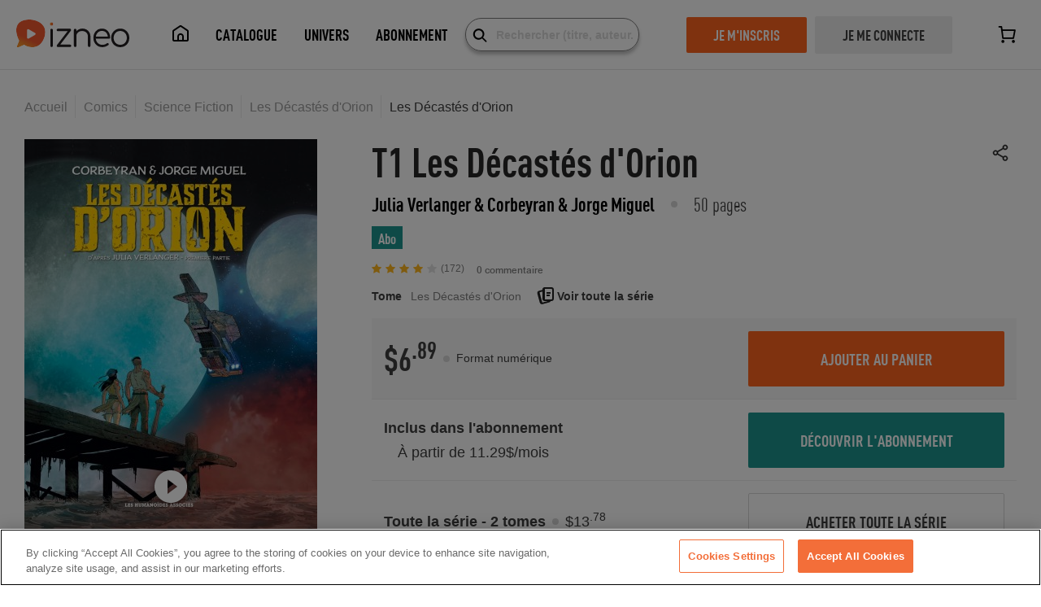

--- FILE ---
content_type: text/html; charset=utf-8
request_url: https://www.izneo.com/fr/comics/science-fiction/les-decastes-d-orion-9092/les-decastes-d-orion-16004
body_size: 50362
content:
<!doctype html>
<html data-n-head-ssr>
  <head >
    <title>Les Décastés d&#x27;Orion lecture en ligne | Izneo</title><meta data-n-head="ssr" charset="utf-8"><meta data-n-head="ssr" name="viewport" content="width=device-width, initial-scale=1, maximum-scale=1"><meta data-n-head="ssr" data-hid="description" name="description" content="Lire les derniers albums de Les Décastés d&#x27;Orion en ligne avec Izneo. Format numérique haute qualité et sans publicité. En ligne, sur desktop, iOS, android ou tablette."><link data-n-head="ssr" rel="icon" type="image/x-icon" href="/favicon.ico"><script data-n-head="ssr" data-hid="gtm-script">if(!window._gtm_init){window._gtm_init=1;(function (w,n,d,m,e,p){w[d]=(w[d]==1||n[d]=='yes'||n[d]==1||n[m]==1||(w[e]&&w[e][p]&&w[e][p]()))?1:0})(window,navigator,'doNotTrack','msDoNotTrack','external','msTrackingProtectionEnabled');(function(w,d,s,l,x,y){w[x]={};w._gtm_inject=function(i){if(w.doNotTrack||w[x][i])return;w[x][i]=1;w[l]=w[l]||[];w[l].push({'gtm.start':new Date().getTime(),event:'gtm.js'});var f=d.getElementsByTagName(s)[0],j=d.createElement(s);j.async=true;j.src='https://www.googletagmanager.com/gtm.js?id='+i;f.parentNode.insertBefore(j,f);}})(window,document,'script','dataLayer','_gtm_ids','_gtm_inject')}</script><link rel="preload" href="/_nuxt/fc0157e.js" as="script"><link rel="preload" href="/_nuxt/6c048fb.js" as="script"><link rel="preload" href="/_nuxt/70dd755.js" as="script"><link rel="preload" href="/_nuxt/e72e00f.js" as="script"><link rel="preload" href="/_nuxt/31061a9.js" as="script"><link rel="preload" href="/_nuxt/b2537b6.js" as="script"><link rel="preload" href="/_nuxt/eeb5007.js" as="script"><link rel="preload" href="/_nuxt/cedf3be.js" as="script"><link rel="preload" href="/_nuxt/3173b3b.js" as="script"><link rel="preload" href="/_nuxt/02daf83.js" as="script"><link rel="preload" href="/_nuxt/1fd1c2e.js" as="script"><link rel="preload" href="/_nuxt/e31fedd.js" as="script"><style data-vue-ssr-id="97ac4080:0 1d17cbbc:0 7f2311f2:0 2584b1b1:0 23442147:0 c3edafc2:0 1953c75d:0 51b9b3ed:0 4cfcd4ba:0 f4654698:0 35ab22ed:0 1fb83315:0 3974670e:0 e4810174:0 a533bfb0:0 584c930d:0 826f5f2a:0 0c5a6920:0 12c0648c:0 545f2799:0 e20d707c:0 af4d8fce:0 656f3289:0 6e7ad421:0 77426486:0 b3a9bcdc:0 0e2b962c:0 7e1677bb:0 0ba61896:0 4b278ca0:0 275134fb:0 a2bcb782:0 735e2a27:0 5fd0f68e:0">/*!
 *  Font Awesome 4.4.0 by @davegandy - http://fontawesome.io - @fontawesome
 *  License - http://fontawesome.io/license (Font: SIL OFL 1.1, CSS: MIT License)
 */@font-face{font-display:swap;font-family:"FontAwesome";src:url(/_nuxt/fonts/fontawesome-webfont.45c7372.eot);src:url(/_nuxt/fonts/fontawesome-webfont.45c7372.eot?#iefix&v=4.4.0) format("embedded-opentype"),url(/_nuxt/fonts/fontawesome-webfont.4b5a84a.woff2) format("woff2"),url(/_nuxt/fonts/fontawesome-webfont.dfb02f8.woff) format("woff"),url(/_nuxt/fonts/fontawesome-webfont.7c87870.ttf) format("truetype"),url(/_nuxt/img/fontawesome-webfont.76a4f23.svg#fontawesomeregular) format("svg");font-weight:400;font-style:normal}.fa{display:inline-block;font:normal normal normal 14px/1 FontAwesome;font-size:inherit;text-rendering:auto;-webkit-font-smoothing:antialiased;-moz-osx-font-smoothing:grayscale}.fa-lg{font-size:1.33333333em;line-height:.75em;vertical-align:-15%}.fa-2x{font-size:2em}.fa-3x{font-size:3em}.fa-4x{font-size:4em}.fa-5x{font-size:5em}.fa-fw{width:1.28571429em;text-align:center}.fa-ul{padding-left:0;margin-left:2.14285714em;list-style-type:none}.fa-ul>li{position:relative}.fa-li{position:absolute;left:-2.14285714em;width:2.14285714em;top:.14285714em;text-align:center}.fa-li.fa-lg{left:-1.85714286em}.fa-border{padding:.2em .25em .15em;border:.08em solid #eee;border-radius:.1em}.fa-pull-left{float:left}.fa-pull-right{float:right}.fa.fa-pull-left{margin-right:.3em}.fa.fa-pull-right{margin-left:.3em}.pull-right{float:right}.pull-left{float:left}.fa.pull-left{margin-right:.3em}.fa.pull-right{margin-left:.3em}.fa-spin{-webkit-animation:fa-spin 2s linear infinite;animation:fa-spin 2s linear infinite}.fa-pulse{-webkit-animation:fa-spin 1s steps(8) infinite;animation:fa-spin 1s steps(8) infinite}@-webkit-keyframes fa-spin{0%{transform:rotate(0deg)}to{transform:rotate(359deg)}}@keyframes fa-spin{0%{transform:rotate(0deg)}to{transform:rotate(359deg)}}.fa-rotate-90{filter:progid:DXImageTransform.Microsoft.BasicImage(rotation=1);transform:rotate(90deg)}.fa-rotate-180{filter:progid:DXImageTransform.Microsoft.BasicImage(rotation=2);transform:rotate(180deg)}.fa-rotate-270{filter:progid:DXImageTransform.Microsoft.BasicImage(rotation=3);transform:rotate(270deg)}.fa-flip-horizontal{filter:progid:DXImageTransform.Microsoft.BasicImage(rotation=0,mirror=1);transform:scaleX(-1)}.fa-flip-vertical{filter:progid:DXImageTransform.Microsoft.BasicImage(rotation=2,mirror=1);transform:scaleY(-1)}:root .fa-flip-horizontal,:root .fa-flip-vertical,:root .fa-rotate-90,:root .fa-rotate-180,:root .fa-rotate-270{filter:none}.fa-stack{position:relative;display:inline-block;width:2em;height:2em;line-height:2em;vertical-align:middle}.fa-stack-1x,.fa-stack-2x{position:absolute;left:0;width:100%;text-align:center}.fa-stack-1x{line-height:inherit}.fa-stack-2x{font-size:2em}.fa-inverse{color:#fff}.fa-glass:before{content:"\f000"}.fa-music:before{content:"\f001"}.fa-search:before{content:"\f002"}.fa-envelope-o:before{content:"\f003"}.fa-heart:before{content:"\f004"}.fa-star:before{content:"\f005"}.fa-star-o:before{content:"\f006"}.fa-user:before{content:"\f007"}.fa-film:before{content:"\f008"}.fa-th-large:before{content:"\f009"}.fa-th:before{content:"\f00a"}.fa-th-list:before{content:"\f00b"}.fa-check:before{content:"\f00c"}.fa-close:before,.fa-remove:before,.fa-times:before{content:"\f00d"}.fa-search-plus:before{content:"\f00e"}.fa-search-minus:before{content:"\f010"}.fa-power-off:before{content:"\f011"}.fa-signal:before{content:"\f012"}.fa-cog:before,.fa-gear:before{content:"\f013"}.fa-trash-o:before{content:"\f014"}.fa-home:before{content:"\f015"}.fa-file-o:before{content:"\f016"}.fa-clock-o:before{content:"\f017"}.fa-road:before{content:"\f018"}.fa-download:before{content:"\f019"}.fa-arrow-circle-o-down:before{content:"\f01a"}.fa-arrow-circle-o-up:before{content:"\f01b"}.fa-inbox:before{content:"\f01c"}.fa-play-circle-o:before{content:"\f01d"}.fa-repeat:before,.fa-rotate-right:before{content:"\f01e"}.fa-refresh:before{content:"\f021"}.fa-list-alt:before{content:"\f022"}.fa-lock:before{content:"\f023"}.fa-flag:before{content:"\f024"}.fa-headphones:before{content:"\f025"}.fa-volume-off:before{content:"\f026"}.fa-volume-down:before{content:"\f027"}.fa-volume-up:before{content:"\f028"}.fa-qrcode:before{content:"\f029"}.fa-barcode:before{content:"\f02a"}.fa-tag:before{content:"\f02b"}.fa-tags:before{content:"\f02c"}.fa-book:before{content:"\f02d"}.fa-bookmark:before{content:"\f02e"}.fa-print:before{content:"\f02f"}.fa-camera:before{content:"\f030"}.fa-font:before{content:"\f031"}.fa-bold:before{content:"\f032"}.fa-italic:before{content:"\f033"}.fa-text-height:before{content:"\f034"}.fa-text-width:before{content:"\f035"}.fa-align-left:before{content:"\f036"}.fa-align-center:before{content:"\f037"}.fa-align-right:before{content:"\f038"}.fa-align-justify:before{content:"\f039"}.fa-list:before{content:"\f03a"}.fa-dedent:before,.fa-outdent:before{content:"\f03b"}.fa-indent:before{content:"\f03c"}.fa-video-camera:before{content:"\f03d"}.fa-image:before,.fa-photo:before,.fa-picture-o:before{content:"\f03e"}.fa-pencil:before{content:"\f040"}.fa-map-marker:before{content:"\f041"}.fa-adjust:before{content:"\f042"}.fa-tint:before{content:"\f043"}.fa-edit:before,.fa-pencil-square-o:before{content:"\f044"}.fa-share-square-o:before{content:"\f045"}.fa-check-square-o:before{content:"\f046"}.fa-arrows:before{content:"\f047"}.fa-step-backward:before{content:"\f048"}.fa-fast-backward:before{content:"\f049"}.fa-backward:before{content:"\f04a"}.fa-play:before{content:"\f04b"}.fa-pause:before{content:"\f04c"}.fa-stop:before{content:"\f04d"}.fa-forward:before{content:"\f04e"}.fa-fast-forward:before{content:"\f050"}.fa-step-forward:before{content:"\f051"}.fa-eject:before{content:"\f052"}.fa-chevron-left:before{content:"\f053"}.fa-chevron-right:before{content:"\f054"}.fa-plus-circle:before{content:"\f055"}.fa-minus-circle:before{content:"\f056"}.fa-times-circle:before{content:"\f057"}.fa-check-circle:before{content:"\f058"}.fa-question-circle:before{content:"\f059"}.fa-info-circle:before{content:"\f05a"}.fa-crosshairs:before{content:"\f05b"}.fa-times-circle-o:before{content:"\f05c"}.fa-check-circle-o:before{content:"\f05d"}.fa-ban:before{content:"\f05e"}.fa-arrow-left:before{content:"\f060"}.fa-arrow-right:before{content:"\f061"}.fa-arrow-up:before{content:"\f062"}.fa-arrow-down:before{content:"\f063"}.fa-mail-forward:before,.fa-share:before{content:"\f064"}.fa-expand:before{content:"\f065"}.fa-compress:before{content:"\f066"}.fa-plus:before{content:"\f067"}.fa-minus:before{content:"\f068"}.fa-asterisk:before{content:"\f069"}.fa-exclamation-circle:before{content:"\f06a"}.fa-gift:before{content:"\f06b"}.fa-leaf:before{content:"\f06c"}.fa-fire:before{content:"\f06d"}.fa-eye:before{content:"\f06e"}.fa-eye-slash:before{content:"\f070"}.fa-exclamation-triangle:before,.fa-warning:before{content:"\f071"}.fa-plane:before{content:"\f072"}.fa-calendar:before{content:"\f073"}.fa-random:before{content:"\f074"}.fa-comment:before{content:"\f075"}.fa-magnet:before{content:"\f076"}.fa-chevron-up:before{content:"\f077"}.fa-chevron-down:before{content:"\f078"}.fa-retweet:before{content:"\f079"}.fa-shopping-cart:before{content:"\f07a"}.fa-folder:before{content:"\f07b"}.fa-folder-open:before{content:"\f07c"}.fa-arrows-v:before{content:"\f07d"}.fa-arrows-h:before{content:"\f07e"}.fa-bar-chart-o:before,.fa-bar-chart:before{content:"\f080"}.fa-twitter-square:before{content:"\f081"}.fa-facebook-square:before{content:"\f082"}.fa-camera-retro:before{content:"\f083"}.fa-key:before{content:"\f084"}.fa-cogs:before,.fa-gears:before{content:"\f085"}.fa-comments:before{content:"\f086"}.fa-thumbs-o-up:before{content:"\f087"}.fa-thumbs-o-down:before{content:"\f088"}.fa-star-half:before{content:"\f089"}.fa-heart-o:before{content:"\f08a"}.fa-sign-out:before{content:"\f08b"}.fa-linkedin-square:before{content:"\f08c"}.fa-thumb-tack:before{content:"\f08d"}.fa-external-link:before{content:"\f08e"}.fa-sign-in:before{content:"\f090"}.fa-trophy:before{content:"\f091"}.fa-github-square:before{content:"\f092"}.fa-upload:before{content:"\f093"}.fa-lemon-o:before{content:"\f094"}.fa-phone:before{content:"\f095"}.fa-square-o:before{content:"\f096"}.fa-bookmark-o:before{content:"\f097"}.fa-phone-square:before{content:"\f098"}.fa-twitter:before{content:"\f099"}.fa-facebook-f:before,.fa-facebook:before{content:"\f09a"}.fa-github:before{content:"\f09b"}.fa-unlock:before{content:"\f09c"}.fa-credit-card:before{content:"\f09d"}.fa-feed:before,.fa-rss:before{content:"\f09e"}.fa-hdd-o:before{content:"\f0a0"}.fa-bullhorn:before{content:"\f0a1"}.fa-bell:before{content:"\f0f3"}.fa-certificate:before{content:"\f0a3"}.fa-hand-o-right:before{content:"\f0a4"}.fa-hand-o-left:before{content:"\f0a5"}.fa-hand-o-up:before{content:"\f0a6"}.fa-hand-o-down:before{content:"\f0a7"}.fa-arrow-circle-left:before{content:"\f0a8"}.fa-arrow-circle-right:before{content:"\f0a9"}.fa-arrow-circle-up:before{content:"\f0aa"}.fa-arrow-circle-down:before{content:"\f0ab"}.fa-globe:before{content:"\f0ac"}.fa-wrench:before{content:"\f0ad"}.fa-tasks:before{content:"\f0ae"}.fa-filter:before{content:"\f0b0"}.fa-briefcase:before{content:"\f0b1"}.fa-arrows-alt:before{content:"\f0b2"}.fa-group:before,.fa-users:before{content:"\f0c0"}.fa-chain:before,.fa-link:before{content:"\f0c1"}.fa-cloud:before{content:"\f0c2"}.fa-flask:before{content:"\f0c3"}.fa-cut:before,.fa-scissors:before{content:"\f0c4"}.fa-copy:before,.fa-files-o:before{content:"\f0c5"}.fa-paperclip:before{content:"\f0c6"}.fa-floppy-o:before,.fa-save:before{content:"\f0c7"}.fa-square:before{content:"\f0c8"}.fa-bars:before,.fa-navicon:before,.fa-reorder:before{content:"\f0c9"}.fa-list-ul:before{content:"\f0ca"}.fa-list-ol:before{content:"\f0cb"}.fa-strikethrough:before{content:"\f0cc"}.fa-underline:before{content:"\f0cd"}.fa-table:before{content:"\f0ce"}.fa-magic:before{content:"\f0d0"}.fa-truck:before{content:"\f0d1"}.fa-pinterest:before{content:"\f0d2"}.fa-pinterest-square:before{content:"\f0d3"}.fa-google-plus-square:before{content:"\f0d4"}.fa-google-plus:before{content:"\f0d5"}.fa-money:before{content:"\f0d6"}.fa-caret-down:before{content:"\f0d7"}.fa-caret-up:before{content:"\f0d8"}.fa-caret-left:before{content:"\f0d9"}.fa-caret-right:before{content:"\f0da"}.fa-columns:before{content:"\f0db"}.fa-sort:before,.fa-unsorted:before{content:"\f0dc"}.fa-sort-desc:before,.fa-sort-down:before{content:"\f0dd"}.fa-sort-asc:before,.fa-sort-up:before{content:"\f0de"}.fa-envelope:before{content:"\f0e0"}.fa-linkedin:before{content:"\f0e1"}.fa-rotate-left:before,.fa-undo:before{content:"\f0e2"}.fa-gavel:before,.fa-legal:before{content:"\f0e3"}.fa-dashboard:before,.fa-tachometer:before{content:"\f0e4"}.fa-comment-o:before{content:"\f0e5"}.fa-comments-o:before{content:"\f0e6"}.fa-bolt:before,.fa-flash:before{content:"\f0e7"}.fa-sitemap:before{content:"\f0e8"}.fa-umbrella:before{content:"\f0e9"}.fa-clipboard:before,.fa-paste:before{content:"\f0ea"}.fa-lightbulb-o:before{content:"\f0eb"}.fa-exchange:before{content:"\f0ec"}.fa-cloud-download:before{content:"\f0ed"}.fa-cloud-upload:before{content:"\f0ee"}.fa-user-md:before{content:"\f0f0"}.fa-stethoscope:before{content:"\f0f1"}.fa-suitcase:before{content:"\f0f2"}.fa-bell-o:before{content:"\f0a2"}.fa-coffee:before{content:"\f0f4"}.fa-cutlery:before{content:"\f0f5"}.fa-file-text-o:before{content:"\f0f6"}.fa-building-o:before{content:"\f0f7"}.fa-hospital-o:before{content:"\f0f8"}.fa-ambulance:before{content:"\f0f9"}.fa-medkit:before{content:"\f0fa"}.fa-fighter-jet:before{content:"\f0fb"}.fa-beer:before{content:"\f0fc"}.fa-h-square:before{content:"\f0fd"}.fa-plus-square:before{content:"\f0fe"}.fa-angle-double-left:before{content:"\f100"}.fa-angle-double-right:before{content:"\f101"}.fa-angle-double-up:before{content:"\f102"}.fa-angle-double-down:before{content:"\f103"}.fa-angle-left:before{content:"\f104"}.fa-angle-right:before{content:"\f105"}.fa-angle-up:before{content:"\f106"}.fa-angle-down:before{content:"\f107"}.fa-desktop:before{content:"\f108"}.fa-laptop:before{content:"\f109"}.fa-tablet:before{content:"\f10a"}.fa-mobile-phone:before,.fa-mobile:before{content:"\f10b"}.fa-circle-o:before{content:"\f10c"}.fa-quote-left:before{content:"\f10d"}.fa-quote-right:before{content:"\f10e"}.fa-spinner:before{content:"\f110"}.fa-circle:before{content:"\f111"}.fa-mail-reply:before,.fa-reply:before{content:"\f112"}.fa-github-alt:before{content:"\f113"}.fa-folder-o:before{content:"\f114"}.fa-folder-open-o:before{content:"\f115"}.fa-smile-o:before{content:"\f118"}.fa-frown-o:before{content:"\f119"}.fa-meh-o:before{content:"\f11a"}.fa-gamepad:before{content:"\f11b"}.fa-keyboard-o:before{content:"\f11c"}.fa-flag-o:before{content:"\f11d"}.fa-flag-checkered:before{content:"\f11e"}.fa-terminal:before{content:"\f120"}.fa-code:before{content:"\f121"}.fa-mail-reply-all:before,.fa-reply-all:before{content:"\f122"}.fa-star-half-empty:before,.fa-star-half-full:before,.fa-star-half-o:before{content:"\f123"}.fa-location-arrow:before{content:"\f124"}.fa-crop:before{content:"\f125"}.fa-code-fork:before{content:"\f126"}.fa-chain-broken:before,.fa-unlink:before{content:"\f127"}.fa-question:before{content:"\f128"}.fa-info:before{content:"\f129"}.fa-exclamation:before{content:"\f12a"}.fa-superscript:before{content:"\f12b"}.fa-subscript:before{content:"\f12c"}.fa-eraser:before{content:"\f12d"}.fa-puzzle-piece:before{content:"\f12e"}.fa-microphone:before{content:"\f130"}.fa-microphone-slash:before{content:"\f131"}.fa-shield:before{content:"\f132"}.fa-calendar-o:before{content:"\f133"}.fa-fire-extinguisher:before{content:"\f134"}.fa-rocket:before{content:"\f135"}.fa-maxcdn:before{content:"\f136"}.fa-chevron-circle-left:before{content:"\f137"}.fa-chevron-circle-right:before{content:"\f138"}.fa-chevron-circle-up:before{content:"\f139"}.fa-chevron-circle-down:before{content:"\f13a"}.fa-html5:before{content:"\f13b"}.fa-css3:before{content:"\f13c"}.fa-anchor:before{content:"\f13d"}.fa-unlock-alt:before{content:"\f13e"}.fa-bullseye:before{content:"\f140"}.fa-ellipsis-h:before{content:"\f141"}.fa-ellipsis-v:before{content:"\f142"}.fa-rss-square:before{content:"\f143"}.fa-play-circle:before{content:"\f144"}.fa-ticket:before{content:"\f145"}.fa-minus-square:before{content:"\f146"}.fa-minus-square-o:before{content:"\f147"}.fa-level-up:before{content:"\f148"}.fa-level-down:before{content:"\f149"}.fa-check-square:before{content:"\f14a"}.fa-pencil-square:before{content:"\f14b"}.fa-external-link-square:before{content:"\f14c"}.fa-share-square:before{content:"\f14d"}.fa-compass:before{content:"\f14e"}.fa-caret-square-o-down:before,.fa-toggle-down:before{content:"\f150"}.fa-caret-square-o-up:before,.fa-toggle-up:before{content:"\f151"}.fa-caret-square-o-right:before,.fa-toggle-right:before{content:"\f152"}.fa-eur:before,.fa-euro:before{content:"\f153"}.fa-gbp:before{content:"\f154"}.fa-dollar:before,.fa-usd:before{content:"\f155"}.fa-inr:before,.fa-rupee:before{content:"\f156"}.fa-cny:before,.fa-jpy:before,.fa-rmb:before,.fa-yen:before{content:"\f157"}.fa-rouble:before,.fa-rub:before,.fa-ruble:before{content:"\f158"}.fa-krw:before,.fa-won:before{content:"\f159"}.fa-bitcoin:before,.fa-btc:before{content:"\f15a"}.fa-file:before{content:"\f15b"}.fa-file-text:before{content:"\f15c"}.fa-sort-alpha-asc:before{content:"\f15d"}.fa-sort-alpha-desc:before{content:"\f15e"}.fa-sort-amount-asc:before{content:"\f160"}.fa-sort-amount-desc:before{content:"\f161"}.fa-sort-numeric-asc:before{content:"\f162"}.fa-sort-numeric-desc:before{content:"\f163"}.fa-thumbs-up:before{content:"\f164"}.fa-thumbs-down:before{content:"\f165"}.fa-youtube-square:before{content:"\f166"}.fa-youtube:before{content:"\f167"}.fa-xing:before{content:"\f168"}.fa-xing-square:before{content:"\f169"}.fa-youtube-play:before{content:"\f16a"}.fa-dropbox:before{content:"\f16b"}.fa-stack-overflow:before{content:"\f16c"}.fa-instagram:before{content:"\f16d"}.fa-flickr:before{content:"\f16e"}.fa-adn:before{content:"\f170"}.fa-bitbucket:before{content:"\f171"}.fa-bitbucket-square:before{content:"\f172"}.fa-tumblr:before{content:"\f173"}.fa-tumblr-square:before{content:"\f174"}.fa-long-arrow-down:before{content:"\f175"}.fa-long-arrow-up:before{content:"\f176"}.fa-long-arrow-left:before{content:"\f177"}.fa-long-arrow-right:before{content:"\f178"}.fa-apple:before{content:"\f179"}.fa-windows:before{content:"\f17a"}.fa-android:before{content:"\f17b"}.fa-linux:before{content:"\f17c"}.fa-dribbble:before{content:"\f17d"}.fa-skype:before{content:"\f17e"}.fa-foursquare:before{content:"\f180"}.fa-trello:before{content:"\f181"}.fa-female:before{content:"\f182"}.fa-male:before{content:"\f183"}.fa-gittip:before,.fa-gratipay:before{content:"\f184"}.fa-sun-o:before{content:"\f185"}.fa-moon-o:before{content:"\f186"}.fa-archive:before{content:"\f187"}.fa-bug:before{content:"\f188"}.fa-vk:before{content:"\f189"}.fa-weibo:before{content:"\f18a"}.fa-renren:before{content:"\f18b"}.fa-pagelines:before{content:"\f18c"}.fa-stack-exchange:before{content:"\f18d"}.fa-arrow-circle-o-right:before{content:"\f18e"}.fa-arrow-circle-o-left:before{content:"\f190"}.fa-caret-square-o-left:before,.fa-toggle-left:before{content:"\f191"}.fa-dot-circle-o:before{content:"\f192"}.fa-wheelchair:before{content:"\f193"}.fa-vimeo-square:before{content:"\f194"}.fa-try:before,.fa-turkish-lira:before{content:"\f195"}.fa-plus-square-o:before{content:"\f196"}.fa-space-shuttle:before{content:"\f197"}.fa-slack:before{content:"\f198"}.fa-envelope-square:before{content:"\f199"}.fa-wordpress:before{content:"\f19a"}.fa-openid:before{content:"\f19b"}.fa-bank:before,.fa-institution:before,.fa-university:before{content:"\f19c"}.fa-graduation-cap:before,.fa-mortar-board:before{content:"\f19d"}.fa-yahoo:before{content:"\f19e"}.fa-google:before{content:"\f1a0"}.fa-reddit:before{content:"\f1a1"}.fa-reddit-square:before{content:"\f1a2"}.fa-stumbleupon-circle:before{content:"\f1a3"}.fa-stumbleupon:before{content:"\f1a4"}.fa-delicious:before{content:"\f1a5"}.fa-digg:before{content:"\f1a6"}.fa-pied-piper:before{content:"\f1a7"}.fa-pied-piper-alt:before{content:"\f1a8"}.fa-drupal:before{content:"\f1a9"}.fa-joomla:before{content:"\f1aa"}.fa-language:before{content:"\f1ab"}.fa-fax:before{content:"\f1ac"}.fa-building:before{content:"\f1ad"}.fa-child:before{content:"\f1ae"}.fa-paw:before{content:"\f1b0"}.fa-spoon:before{content:"\f1b1"}.fa-cube:before{content:"\f1b2"}.fa-cubes:before{content:"\f1b3"}.fa-behance:before{content:"\f1b4"}.fa-behance-square:before{content:"\f1b5"}.fa-steam:before{content:"\f1b6"}.fa-steam-square:before{content:"\f1b7"}.fa-recycle:before{content:"\f1b8"}.fa-automobile:before,.fa-car:before{content:"\f1b9"}.fa-cab:before,.fa-taxi:before{content:"\f1ba"}.fa-tree:before{content:"\f1bb"}.fa-spotify:before{content:"\f1bc"}.fa-deviantart:before{content:"\f1bd"}.fa-soundcloud:before{content:"\f1be"}.fa-database:before{content:"\f1c0"}.fa-file-pdf-o:before{content:"\f1c1"}.fa-file-word-o:before{content:"\f1c2"}.fa-file-excel-o:before{content:"\f1c3"}.fa-file-powerpoint-o:before{content:"\f1c4"}.fa-file-image-o:before,.fa-file-photo-o:before,.fa-file-picture-o:before{content:"\f1c5"}.fa-file-archive-o:before,.fa-file-zip-o:before{content:"\f1c6"}.fa-file-audio-o:before,.fa-file-sound-o:before{content:"\f1c7"}.fa-file-movie-o:before,.fa-file-video-o:before{content:"\f1c8"}.fa-file-code-o:before{content:"\f1c9"}.fa-vine:before{content:"\f1ca"}.fa-codepen:before{content:"\f1cb"}.fa-jsfiddle:before{content:"\f1cc"}.fa-life-bouy:before,.fa-life-buoy:before,.fa-life-ring:before,.fa-life-saver:before,.fa-support:before{content:"\f1cd"}.fa-circle-o-notch:before{content:"\f1ce"}.fa-ra:before,.fa-rebel:before{content:"\f1d0"}.fa-empire:before,.fa-ge:before{content:"\f1d1"}.fa-git-square:before{content:"\f1d2"}.fa-git:before{content:"\f1d3"}.fa-hacker-news:before,.fa-y-combinator-square:before,.fa-yc-square:before{content:"\f1d4"}.fa-tencent-weibo:before{content:"\f1d5"}.fa-qq:before{content:"\f1d6"}.fa-wechat:before,.fa-weixin:before{content:"\f1d7"}.fa-paper-plane:before,.fa-send:before{content:"\f1d8"}.fa-paper-plane-o:before,.fa-send-o:before{content:"\f1d9"}.fa-history:before{content:"\f1da"}.fa-circle-thin:before{content:"\f1db"}.fa-header:before{content:"\f1dc"}.fa-paragraph:before{content:"\f1dd"}.fa-sliders:before{content:"\f1de"}.fa-share-alt:before{content:"\f1e0"}.fa-share-alt-square:before{content:"\f1e1"}.fa-bomb:before{content:"\f1e2"}.fa-futbol-o:before,.fa-soccer-ball-o:before{content:"\f1e3"}.fa-tty:before{content:"\f1e4"}.fa-binoculars:before{content:"\f1e5"}.fa-plug:before{content:"\f1e6"}.fa-slideshare:before{content:"\f1e7"}.fa-twitch:before{content:"\f1e8"}.fa-yelp:before{content:"\f1e9"}.fa-newspaper-o:before{content:"\f1ea"}.fa-wifi:before{content:"\f1eb"}.fa-calculator:before{content:"\f1ec"}.fa-paypal:before{content:"\f1ed"}.fa-google-wallet:before{content:"\f1ee"}.fa-cc-visa:before{content:"\f1f0"}.fa-cc-mastercard:before{content:"\f1f1"}.fa-cc-discover:before{content:"\f1f2"}.fa-cc-amex:before{content:"\f1f3"}.fa-cc-paypal:before{content:"\f1f4"}.fa-cc-stripe:before{content:"\f1f5"}.fa-bell-slash:before{content:"\f1f6"}.fa-bell-slash-o:before{content:"\f1f7"}.fa-trash:before{content:"\f1f8"}.fa-copyright:before{content:"\f1f9"}.fa-at:before{content:"\f1fa"}.fa-eyedropper:before{content:"\f1fb"}.fa-paint-brush:before{content:"\f1fc"}.fa-birthday-cake:before{content:"\f1fd"}.fa-area-chart:before{content:"\f1fe"}.fa-pie-chart:before{content:"\f200"}.fa-line-chart:before{content:"\f201"}.fa-lastfm:before{content:"\f202"}.fa-lastfm-square:before{content:"\f203"}.fa-toggle-off:before{content:"\f204"}.fa-toggle-on:before{content:"\f205"}.fa-bicycle:before{content:"\f206"}.fa-bus:before{content:"\f207"}.fa-ioxhost:before{content:"\f208"}.fa-angellist:before{content:"\f209"}.fa-cc:before{content:"\f20a"}.fa-ils:before,.fa-shekel:before,.fa-sheqel:before{content:"\f20b"}.fa-meanpath:before{content:"\f20c"}.fa-buysellads:before{content:"\f20d"}.fa-connectdevelop:before{content:"\f20e"}.fa-dashcube:before{content:"\f210"}.fa-forumbee:before{content:"\f211"}.fa-leanpub:before{content:"\f212"}.fa-sellsy:before{content:"\f213"}.fa-shirtsinbulk:before{content:"\f214"}.fa-simplybuilt:before{content:"\f215"}.fa-skyatlas:before{content:"\f216"}.fa-cart-plus:before{content:"\f217"}.fa-cart-arrow-down:before{content:"\f218"}.fa-diamond:before{content:"\f219"}.fa-ship:before{content:"\f21a"}.fa-user-secret:before{content:"\f21b"}.fa-motorcycle:before{content:"\f21c"}.fa-street-view:before{content:"\f21d"}.fa-heartbeat:before{content:"\f21e"}.fa-venus:before{content:"\f221"}.fa-mars:before{content:"\f222"}.fa-mercury:before{content:"\f223"}.fa-intersex:before,.fa-transgender:before{content:"\f224"}.fa-transgender-alt:before{content:"\f225"}.fa-venus-double:before{content:"\f226"}.fa-mars-double:before{content:"\f227"}.fa-venus-mars:before{content:"\f228"}.fa-mars-stroke:before{content:"\f229"}.fa-mars-stroke-v:before{content:"\f22a"}.fa-mars-stroke-h:before{content:"\f22b"}.fa-neuter:before{content:"\f22c"}.fa-genderless:before{content:"\f22d"}.fa-facebook-official:before{content:"\f230"}.fa-pinterest-p:before{content:"\f231"}.fa-whatsapp:before{content:"\f232"}.fa-server:before{content:"\f233"}.fa-user-plus:before{content:"\f234"}.fa-user-times:before{content:"\f235"}.fa-bed:before,.fa-hotel:before{content:"\f236"}.fa-viacoin:before{content:"\f237"}.fa-train:before{content:"\f238"}.fa-subway:before{content:"\f239"}.fa-medium:before{content:"\f23a"}.fa-y-combinator:before,.fa-yc:before{content:"\f23b"}.fa-optin-monster:before{content:"\f23c"}.fa-opencart:before{content:"\f23d"}.fa-expeditedssl:before{content:"\f23e"}.fa-battery-4:before,.fa-battery-full:before{content:"\f240"}.fa-battery-3:before,.fa-battery-three-quarters:before{content:"\f241"}.fa-battery-2:before,.fa-battery-half:before{content:"\f242"}.fa-battery-1:before,.fa-battery-quarter:before{content:"\f243"}.fa-battery-0:before,.fa-battery-empty:before{content:"\f244"}.fa-mouse-pointer:before{content:"\f245"}.fa-i-cursor:before{content:"\f246"}.fa-object-group:before{content:"\f247"}.fa-object-ungroup:before{content:"\f248"}.fa-sticky-note:before{content:"\f249"}.fa-sticky-note-o:before{content:"\f24a"}.fa-cc-jcb:before{content:"\f24b"}.fa-cc-diners-club:before{content:"\f24c"}.fa-clone:before{content:"\f24d"}.fa-balance-scale:before{content:"\f24e"}.fa-hourglass-o:before{content:"\f250"}.fa-hourglass-1:before,.fa-hourglass-start:before{content:"\f251"}.fa-hourglass-2:before,.fa-hourglass-half:before{content:"\f252"}.fa-hourglass-3:before,.fa-hourglass-end:before{content:"\f253"}.fa-hourglass:before{content:"\f254"}.fa-hand-grab-o:before,.fa-hand-rock-o:before{content:"\f255"}.fa-hand-paper-o:before,.fa-hand-stop-o:before{content:"\f256"}.fa-hand-scissors-o:before{content:"\f257"}.fa-hand-lizard-o:before{content:"\f258"}.fa-hand-spock-o:before{content:"\f259"}.fa-hand-pointer-o:before{content:"\f25a"}.fa-hand-peace-o:before{content:"\f25b"}.fa-trademark:before{content:"\f25c"}.fa-registered:before{content:"\f25d"}.fa-creative-commons:before{content:"\f25e"}.fa-gg:before{content:"\f260"}.fa-gg-circle:before{content:"\f261"}.fa-tripadvisor:before{content:"\f262"}.fa-odnoklassniki:before{content:"\f263"}.fa-odnoklassniki-square:before{content:"\f264"}.fa-get-pocket:before{content:"\f265"}.fa-wikipedia-w:before{content:"\f266"}.fa-safari:before{content:"\f267"}.fa-chrome:before{content:"\f268"}.fa-firefox:before{content:"\f269"}.fa-opera:before{content:"\f26a"}.fa-internet-explorer:before{content:"\f26b"}.fa-television:before,.fa-tv:before{content:"\f26c"}.fa-contao:before{content:"\f26d"}.fa-500px:before{content:"\f26e"}.fa-amazon:before{content:"\f270"}.fa-calendar-plus-o:before{content:"\f271"}.fa-calendar-minus-o:before{content:"\f272"}.fa-calendar-times-o:before{content:"\f273"}.fa-calendar-check-o:before{content:"\f274"}.fa-industry:before{content:"\f275"}.fa-map-pin:before{content:"\f276"}.fa-map-signs:before{content:"\f277"}.fa-map-o:before{content:"\f278"}.fa-map:before{content:"\f279"}.fa-commenting:before{content:"\f27a"}.fa-commenting-o:before{content:"\f27b"}.fa-houzz:before{content:"\f27c"}.fa-vimeo:before{content:"\f27d"}.fa-black-tie:before{content:"\f27e"}.fa-fonticons:before{content:"\f280"}
.slick-slider{box-sizing:border-box;-webkit-user-select:none;-moz-user-select:none;-ms-user-select:none;user-select:none;-webkit-touch-callout:none;-khtml-user-select:none;touch-action:pan-y;-webkit-tap-highlight-color:transparent}.slick-list,.slick-slider{position:relative;display:block}.slick-list{overflow:hidden;margin:0;padding:0}.slick-list:focus{outline:none}.slick-list.dragging{cursor:pointer;cursor:hand}.slick-slider .slick-list,.slick-slider .slick-track{transform:translateZ(0)}.slick-track{position:relative;top:0;left:0;display:block;margin-right:auto}.slick-track:after,.slick-track:before{display:table;content:""}.slick-track:after{clear:both}.slick-loading .slick-track{visibility:hidden}.slick-slide{display:none;float:left;height:100%;min-height:1px}[dir=rtl] .slick-slide{float:right}.slick-slide img{display:block}.slick-slide.slick-loading img{display:none}.slick-slide.dragging img{pointer-events:none}.slick-initialized .slick-slide{display:block}.slick-loading .slick-slide{visibility:hidden}.slick-vertical .slick-slide{display:block;height:auto;border:1px solid transparent}.slick-arrow.slick-hidden{display:none}.icon{font-family:"Icons"!important;speak:none;font-style:normal;font-weight:400;font-feature-settings:normal;font-variant:normal;text-transform:none;line-height:1;text-indent:0;-webkit-font-smoothing:antialiased;-moz-osx-font-smoothing:grayscale}@font-face{font-display:swap;font-family:"DINCond-Light";font-weight:100;font-style:normal;src:url(/_nuxt/fonts/DINCond-Light.848cb0d.eot?#iefix) format("embedded-opentype"),url(/_nuxt/fonts/DINCond-Light.23b2c99.ttf) format("truetype"),url(/_nuxt/img/DINCond-Light.4ef027a.svg#DINCond-Bold) format("svg"),url(/_nuxt/fonts/DINCond-Light.bf7a11e.woff) format("woff")}@font-face{font-display:swap;font-family:"DINCond-Regular";font-weight:400;font-style:normal;src:url(/_nuxt/fonts/DINCond-Regular.8c8da65.eot?#iefix) format("embedded-opentype"),url(/_nuxt/fonts/DINCond-Regular.1457ae2.ttf) format("truetype"),url(/_nuxt/img/DINCond-Regular.c80f8cf.svg#DINCond-Bold) format("svg"),url(/_nuxt/fonts/DINCond-Regular.1a3e6c6.woff) format("woff")}@font-face{font-display:swap;font-family:"DINCond-Medium";font-weight:500;font-style:normal;src:url(/_nuxt/fonts/DINCond-Medium.a1c0e7a.eot?#iefix) format("embedded-opentype"),url(/_nuxt/fonts/DINCond-Medium.26caba0.ttf) format("truetype"),url(/_nuxt/img/DINCond-Medium.7f4b044.svg#DINCond-Bold) format("svg"),url(/_nuxt/fonts/DINCond-Medium.ed132b4.woff) format("woff")}@font-face{font-display:swap;font-family:"DINCond-Bold";font-weight:700;font-style:normal;src:url(/_nuxt/fonts/DINCond-Bold.bb42613.eot?#iefix) format("embedded-opentype"),url(/_nuxt/fonts/DINCond-Bold.643b29f.ttf) format("truetype"),url(/_nuxt/img/DINCond-Bold.ac192da.svg#DINCond-Bold) format("svg"),url(/_nuxt/fonts/DINCond-Bold.9596211.woff) format("woff")}@font-face{font-display:swap;font-family:"ArialMT-bold";font-weight:700;font-style:normal;src:url(/_nuxt/fonts/ArialMT-Bold.58349c9.eot?#iefix) format("embedded-opentype"),url(/_nuxt/fonts/ArialMT-Bold.0685d7b.ttf) format("truetype"),url(/_nuxt/img/ArialMT-Bold.c982573.svg#DINCond-Bold) format("svg"),url(/_nuxt/fonts/ArialMT-Bold.4d06057.woff) format("woff")}@font-face{font-display:swap;font-family:"ArialMT-medium";font-weight:500;font-style:normal;src:url(/_nuxt/fonts/ArialMT-Medium.c90e6f5.eot?#iefix) format("embedded-opentype"),url(/_nuxt/fonts/ArialMT-Medium.e3889c2.ttf) format("truetype"),url(/_nuxt/img/ArialMT-Medium.36c4d75.svg#DINCond-Bold) format("svg"),url(/_nuxt/fonts/ArialMT-Medium.f48981f.woff) format("woff")}*{-webkit-backface-visibility:hidden;backface-visibility:hidden}html{font-size:16px;-webkit-text-size-adjust:100%;-ms-text-size-adjust:100%;-webkit-tap-highlight-color:transparent}@media only screen and (max-width:767px){html{font-size:16px;-webkit-text-size-adjust:100%;-ms-text-size-adjust:100%}}html,html body{margin:0;padding:0;white-space:normal;-webkit-font-smoothing:antialiased;-moz-osx-font-smoothing:grayscale;width:100%}html body{font-family:Arial;line-height:1;overflow-x:hidden;font-size:18px;font-size:1.125rem}a{color:inherit;text-decoration:none;outline:0;word-wrap:break-word}h1,h2,h3,h4,h5,h6{font-size:100%;font-weight:400}h1,h2,h3,h4,h5,h6,ul{margin-top:0;margin-bottom:0}ul{list-style-type:disc;list-style-position:inside}.lte-ie7 ul{margin-left:0}ol{list-style-type:decimal;list-style-position:inside;margin-top:0;margin-bottom:0}.lte-ie7 ol{margin-left:0}p{margin-top:0;line-height:1.7}dl{margin:0}dt{font-weight:700}dd{margin-left:20px}img{border:0;-ms-interpolation-mode:bicubic}blockquote,pre{margin:0}pre{white-space:pre;white-space:pre-wrap;word-wrap:break-word;font-family:monospace,serif}sub,sup{font-size:75%;line-height:0;position:relative;vertical-align:baseline}sup{top:-.5em}sub{bottom:-.25em}svg:not(:root){overflow:hidden}table{width:100%;table-layout:fixed;border-collapse:collapse;border-spacing:0}caption,th{text-align:left;font-weight:400}tbody{border-top:0}tbody td{border-bottom:1px solid}iframe,img{max-width:100%}iframe{border:none}*{box-sizing:border-box;margin:0;padding:0}.fix-wrap{flex-wrap:nowrap!important}li,ul{display:block;list-style:none}u{text-decoration:none;border-bottom:1px solid;padding-bottom:2px}a,button,input{outline:none;border:none}button,input,select,textarea{font:inherit;-webkit-appearance:none;border-radius:0}:focus{outline:none}small{font-size:inherit}.a-block:before{content:"";position:absolute;top:0;left:0;bottom:0;right:0;z-index:3}.no-scroll{overflow:hidden}.trunk{position:relative;width:100%;padding-left:20px;padding-right:20px;max-width:1260px}.site-content,.site-footer,.site-header,.trunk{display:block;margin:auto}@media only screen and (max-width:1259px){.site-content{margin-top:86px}}@media only screen and (max-width:767px){.site-content{margin-top:70px}}.pad{padding:20px;margin:auto}.pad--reset{padding:0!important}@media only screen and (max-width:767px){.pad--reset{padding:0 20px!important}}.custom-row{display:flex;flex-direction:row}.spacer{margin-top:38px;margin-bottom:38px}.spacer--top{margin-top:38px;margin-bottom:0}.spacer--bottom{margin-top:0;margin-bottom:38px}@font-face{font-display:swap;font-family:"Icons";font-weight:400;font-style:normal;src:url(/_nuxt/fonts/izneo.6ffb93a.eot?#iefix) format("embedded-opentype"),url(/_nuxt/fonts/izneo.f081866.ttf) format("truetype"),url(/_nuxt/img/izneo.2e23d75.svg#DINCond-Bold) format("svg"),url(/_nuxt/fonts/izneo.04ad160.woff) format("woff")}.icon-check:before{content:""}.icon-like:before{content:""}.icon-search:before{content:""}.icon-bull:before{content:""}.icon-setting:before{content:""}.icon-arrow:before{content:""}.icon-play:before{content:""}.icon-star:before{content:""}.icon-cart:before{content:""}.icon-library:before{content:""}.icon-burger:before{content:""}.icon-facebook:before{content:""}.icon-twitter:before{content:""}.icon-edit:before{content:""}.icon-pinterest:before{content:""}.icon-instagram:before{content:""}.icon-user-following:before{content:""}.icon-plus:before{content:""}.icon-minus:before{content:""}.icon-arrowdown:before{content:""}.icon-message:before{content:""}.icon-hand-like:before{content:""}.icon-hand-dislike:before{content:""}.icon-tiktok:before{content:""}.icon-view_pass:before{content:""}.icon-hide_pass:before{content:""}.icon-birdie:before{content:""}.icon-book:before{content:""}.icon--secondary{color:#ff641e}.icon--tertiary{color:#1d968f}.oval{width:8px;height:8px;margin:5px 15px;background-color:#d8d8d8;border-radius:50%}@font-face{font-display:swap;font-family:"izneo";src:url(/_nuxt/fonts/izneo.05aa16d.eot);src:url(/_nuxt/fonts/izneo.05aa16d.eot?#iefix) format("embedded-opentype"),url(/_nuxt/fonts/izneo.b073a51.woff) format("woff"),url(/_nuxt/fonts/izneo.85dea12.ttf) format("truetype"),url(/_nuxt/img/izneo.12d4e5d.svg#izneo) format("svg");font-weight:400;font-style:normal}[data-icon]:before{content:attr(data-icon)}[class*=" ic-"]:before,[class^=ic-]:before,[data-icon]:before{font-family:"izneo"!important;font-style:normal!important;font-weight:400!important;font-feature-settings:normal!important;font-variant:normal!important;text-transform:none!important;speak:none;line-height:1;-webkit-font-smoothing:antialiased;-moz-osx-font-smoothing:grayscale}.ic-settings:before{content:"\62"}.ic-gift:before{content:"\63"}.ic-device:before{content:"\64"}.text{color:#3e3e3e;letter-spacing:normal;font-weight:400;font-style:normal;font-stretch:normal}.text--xs{font-size:12px;font-size:.75rem;line-height:2.17}.text--sm{font-size:15px;font-size:.9375rem;line-height:1.73}.text--sm--home{font-size:16px;font-size:1rem;line-height:1.5}@media only screen and (max-width:767px){.text--sm--home{font-size:14px;font-size:.875rem;line-height:1.64}}.text--md{font-family:Arial;font-size:18px;font-size:1.125rem;line-height:1.67;font-weight:100}@media only screen and (max-width:767px){.text--md{font-size:18px;font-size:1.125rem;line-height:1.64}}.text--md--home{font-size:20px;font-size:1.25rem;line-height:1.5}.text--lg{font-size:22px;font-size:1.375rem;line-height:1.14}.text--big{font-size:26px;font-size:1.625rem;line-height:1.38}.text--xl{font-size:35px;font-size:2.1875rem;line-height:2}.text--white{color:#fff}.text--black{color:#272626}.text--primary{color:#3e3e3e}.text--secondary{color:#ff641e}.text--tertiary{color:#1d968f}.text--grey{color:grey}.text--light-grey{color:#a1a1a1}.text--error{color:#fb2d04}.text--light{font-weight:100}.text--regular{font-weight:400}.text--medium{font-weight:500}.text--bold{font-weight:700}.text--center{text-align:center}.text--left{text-align:left}.text--right{text-align:right}.text--color-serie{color:hsla(0,0%,100%,.7)}.text--color-serie a:hover,.text--link{text-decoration:underline}.text--link{font-weight:400;color:#474747;font-style:italic}h1,h2,h3{font-family:"DINCond-Bold";color:#3e3e3e;letter-spacing:normal;font-weight:400;font-style:normal;font-stretch:normal}h1--xs,h2--xs,h3--xs{font-size:12px;font-size:.75rem;line-height:2.17}h1--sm,h2--sm,h3--sm{font-size:15px;font-size:.9375rem;line-height:1.73}h1--sm--home,h2--sm--home,h3--sm--home{font-size:16px;font-size:1rem;line-height:1.5}@media only screen and (max-width:767px){h1--sm--home,h2--sm--home,h3--sm--home{font-size:14px;font-size:.875rem;line-height:1.64}}h1--md,h2--md,h3--md{font-family:Arial;font-size:18px;font-size:1.125rem;line-height:1.67;font-weight:100}@media only screen and (max-width:767px){h1--md,h2--md,h3--md{font-size:18px;font-size:1.125rem;line-height:1.64}}h1--md--home,h2--md--home,h3--md--home{font-size:20px;font-size:1.25rem;line-height:1.5}h1--lg,h2--lg,h3--lg{font-size:22px;font-size:1.375rem;line-height:1.14}h1--big,h2--big,h3--big{font-size:26px;font-size:1.625rem;line-height:1.38}h1--xl,h2--xl,h3--xl{font-size:35px;font-size:2.1875rem;line-height:2}h1--white,h2--white,h3--white{color:#fff}h1--black,h2--black,h3--black{color:#272626}h1--primary,h2--primary,h3--primary{color:#3e3e3e}h1--secondary,h2--secondary,h3--secondary{color:#ff641e}h1--tertiary,h2--tertiary,h3--tertiary{color:#1d968f}h1--error,h2--error,h3--error{color:#fb2d04}h1--light,h2--light,h3--light{font-weight:100}h1--regular,h2--regular,h3--regular{font-weight:400}h1--medium,h2--medium,h3--medium{font-weight:500}h1--bold,h2--bold,h3--bold{font-weight:700}h1--center,h2--center,h3--center{text-align:center}h1--left,h2--left,h3--left{text-align:left}h1--right,h2--right,h3--right{text-align:right}h1--color-serie,h2--color-serie,h3--color-serie{color:hsla(0,0%,100%,.7)}h1--color-serie a:hover,h2--color-serie a:hover,h3--color-serie a:hover{text-decoration:underline}h1--link,h2--link,h3--link{font-weight:400;color:#474747;font-style:italic;text-decoration:underline}.background--grey{background-color:#f8f8f8}.padding-80{padding-top:80px;padding-bottom:80px}@media only screen and (max-width:767px){.padding-80{padding-top:40px;padding-bottom:40px}}.padding-40-80{padding-top:40px;padding-bottom:80px}@media only screen and (max-width:767px){.padding-40-80{padding-top:40px;padding-bottom:40px}}.button{padding:24px 50px;display:inline-block;font-family:"DINCond-Bold";font-size:18px;text-transform:uppercase;color:#fff;border-radius:2px;transition:all .2s ease}.button_sm{font-family:"Arial";text-transform:none;padding:7px 11px;font-size:16px}.button_md{padding:13px 33px}.button_shape_grey{background-color:#fff;border:1px solid #d8d8d8;color:#3e3e3e}.button_shape_grey:hover{background:#d8d8d8}.button_full_grey{background-color:#ededed;border:1px solid #ededed;color:#3e3e3e}.button_full_grey:hover{background:#fff}.button_banner-visitor{background-color:#fff;font-size:18px;font-size:1.125rem;color:#ff641e}.button_banner-visitor:hover{background-color:#ff641e;color:#fff}@media only screen and (max-width:767px){.button{width:100%;text-align:center}.button_sm{width:auto}.button_md{padding-left:0;padding-right:0}}.button--orange{position:relative;display:flex;justify-content:center;align-items:center;border:2px solid #ff641e;vertical-align:middle;font-size:16px;font-size:1rem;line-height:50px;color:#ff641e;background-color:#fff;text-decoration:none;font-family:DINCond,sans-serif;font-weight:700}.button--orange:hover{color:#eb4900}.button--orange img{display:inline-block;vertical-align:middle;margin-right:15px}body.login .button,body.sign-up .button{width:100%}.button_full{background-color:#ff641e}.button_full:hover{background:#eb4900;color:#fff}.button_full:active,.button_full:focus{background:#b83900}.button_full--disable{background-color:#ededed}.button_shape{background-color:#fff;border:1px solid #ff641e;color:#ff641e}.button_shape:hover{border:1px solid #eb4900;color:#eb4900}.button_orange{background-color:#ff641e}.button_orange:hover{background-color:#eb4900;color:#fff}.button_orange:active,.button_orange:focus{background-color:#b83900}.button_orange--disable{background-color:#ededed}.button_blue{background-color:#1d968f}.button_blue:hover{background-color:#156b66;color:#fff}.button_blue:active,.button_blue:focus{background-color:#0c3c39}.button_blue--disable{background-color:#c8e5e3}.button_select{background-color:#ededed;color:#3e3e3e}.button_select:hover{background:#eb4900;color:#fff}.button_small-white{padding:12px 32px;border-radius:4px;border:1px solid #d8d8d8;background:#fff;color:#212121;display:flex;align-items:center;line-height:normal;cursor:pointer;width:248px}.button_small-white.w-auto{width:auto}.button_small-white img{margin:0 4px 0 0}.button_small-white:hover{background:#ededed}.button_active{background-color:#ff641e;color:#fff}.button_active:hover{background:#ededed;color:#3e3e3e}.is-logged .button_full,.is-logged.is-subscribed .site-header .button_full{background-color:#ff641e}.is-logged .button_full:hover,.is-logged.is-subscribed .site-header .button_full:hover{background-color:#eb4900}.is-logged .button_full:active,.is-logged .button_full:focus,.is-logged.is-subscribed .site-header .button_full:active,.is-logged.is-subscribed .site-header .button_full:focus{background-color:#b83900}.is-logged .button_full--disable,.is-logged.is-subscribed .site-header .button_full--disable{background-color:#ededed}.is-logged .button_shape,.is-logged.is-subscribed .site-header .button_shape{background-color:#fff;border:1px solid #ff641e;color:#ff641e}.is-logged .button_shape:hover,.is-logged.is-subscribed .site-header .button_shape:hover{border:1px solid #eb4900;color:#eb4900}.is-logged .site-header .button_full,.is-subscribed .button_full{background-color:#1d968f}.is-logged .site-header .button_full:hover,.is-subscribed .button_full:hover{background:#156b66}.is-logged .site-header .button_full:active,.is-logged .site-header .button_full:focus,.is-subscribed .button_full:active,.is-subscribed .button_full:focus{background-color:#0c3c39}.is-logged .site-header .button_full--disable,.is-subscribed .button_full--disable{background-color:#c8e5e3}.is-logged .site-header .button_shape,.is-subscribed .button_shape{background-color:#fff;border:1px solid #1d968f;color:#1d968f}.is-logged .site-header .button_shape:hover,.is-subscribed .button_shape:hover{border:1px solid #156b66;color:#156b66}.product{transition:all .2s;position:relative;max-width:170px;margin:22px 0}.product_progress{bottom:0;width:100%;background:#d8d8d8}.product_progress,.product_progress:before{position:absolute;left:0;height:4px;border-radius:4px}.product_progress:before{content:"";display:block;width:var(--width-progress-var);background:#212121}.product_progress-none{background:none}@media only screen and (max-width:767px){.product{max-width:155px}}.product+.product{margin-left:40px}.product:nth-child(6n+1){margin-left:0}@media only screen and (max-width:1259px){.product{min-width:159px;white-space:normal}.product+.product,.product:nth-child(6n+1){margin-left:16px}}@media only screen and (max-width:767px){.product+.product,.product:nth-child(6n+1){margin-left:0}.product:nth-child(2n){margin-left:10px}}.product-forward{max-width:380px;margin-bottom:0}@media only screen and (max-width:1259px){.product-forward{min-width:380px}.product-forward+.product{margin-left:16px}.product-forward:last-child{padding-right:20px}}@media only screen and (max-width:767px){.product-forward .product_title{margin-bottom:6px}}@media only screen and (max-width:479px){.product-forward{min-width:90%;overflow:hidden}.product-forward:first-child{margin-left:0}.product-forward:last-child{margin-right:0}}.product-forward_image{margin-bottom:30px}.product-rating{max-width:274px}.product-rating .product_image{margin-bottom:45px}.product-rating .rating_click{justify-content:center}.product-rating .rating_click .rating-star{font-size:31px;font-size:1.9375rem}@media only screen and (max-width:1259px){.product-rating .product_image{margin-bottom:25px}.product-rating .rating_click .rating-star{font-size:20px;font-size:1.25rem}}@media only screen and (max-width:767px){.product-rating+.product{margin-left:10px}}.product-serie{display:flex;max-width:inherit;align-items:stretch;width:100%}.product-serie,.product-serie:nth-child(6n+1){margin:0 0 50px}.product-serie:last-of-type{padding:0}@media only screen and (max-width:767px){.product-serie{flex-wrap:wrap}}.product-serie+.product-serie{margin-left:0}.product-serie .product_wrapper{display:flex}.product-serie .product_image{display:flex;align-items:center;padding:0 10px;margin-bottom:0;min-width:200px}@media only screen and (max-width:767px){.product-serie .product_image{min-width:150px;align-items:flex-start}}.product-serie .product_image img{max-height:260px;width:inherit;height:inherit}.product-serie .product_content{position:relative;width:100%;display:flex}@media only screen and (max-width:767px){.product-serie .product_content{padding-bottom:0}}.product-serie .product_text{position:relative;padding:0 10px}.product-serie .product_title{line-height:1.5;font-size:30px;font-size:1.875rem;font-family:"DINCond-Regular"}.product-serie .product_desc{position:relative;max-width:590px;font-size:18px;font-size:1.125rem}@media only screen and (max-width:479px){.product-serie .product_desc{overflow:hidden;height:120px;text-align:justify}.product-serie .product_desc:before{content:"...";position:absolute;right:0;bottom:-4px;background-color:#fff}}.product-serie .product_infos{display:flex;flex-flow:column;justify-content:center}.product-serie .product_infos .button{width:275px;text-align:center;padding:24px}.product-serie .product_infos .button_orange{margin-bottom:10px}@media only screen and (max-width:767px){.product-serie .product_infos .button{width:100%}.product-serie .product_infos .button_orange{display:flex;justify-content:center;padding:24px 2px}.product-serie .product_infos .button_orange:before{content:attr(data-old-price);order:3;text-decoration:line-through;margin-left:3px;opacity:.5}.product-serie .product_infos .button_orange:after{content:attr(data-price);order:2}}@media only screen and (max-width:767px){.product-serie .product_infos{text-align:center;flex-basis:100%;margin-top:15px}}.product-serie .product_price{width:275px;font-family:"DINCond-Bold";font-size:40px;font-size:2.5rem;text-align:center}@media only screen and (max-width:767px){.product-serie .product_price{display:none}}.product-serie .product_price del{font-size:20px;font-size:1.25rem;color:rgba(39,38,38,.5);margin-right:10px}.product-serie .rating{position:absolute;bottom:0;left:0}@media only screen and (max-width:767px){.product-serie .rating{position:relative;bottom:inherit;left:inherit}}.product-serie-owned .product_infos .button_blue{margin-bottom:10px}.product-library{margin-top:0;margin-bottom:22px}.product-library+.product-library{margin-left:0}@media only screen and (max-width:479px){.product-library:nth-child(odd){margin-right:-5px}.product-library:nth-child(2n){margin-left:-5px}}@media only screen and (max-width:1259px){.product-library:nth-child(6n+1){margin-left:0}}.product-library .product_label{top:15px;bottom:inherit;left:inherit;right:0;background-color:#ff641e;color:#fff;font-size:16px;font-size:1rem}.product-library .product_label span{opacity:.4}@media only screen and (max-width:767px){.product-library .product_label{line-height:8px;font-size:0}.product-library .product_label span{font-size:16px;font-size:1rem;opacity:1}}.product-library .product_label:hover{background:#efefef}.product--slider{text-align:left;margin-right:10px}.product--slider:first-child{margin-left:-10px}@media only screen and (max-width:1259px){.product--slider:first-child{margin-left:0!important}}.product--slider:nth-child(6n+1){margin-left:-10px}@media only screen and (max-width:1259px){.product--slider:nth-child(6n+1){margin-left:0!important}}@media only screen and (max-width:767px){.product--slider:nth-child(6n+1){margin-left:7.5px!important}}.product--slider+.product--slider{margin:0 10px}@media only screen and (max-width:767px){.product--slider+.product--slider{margin:0 7.5px}.product--slider+.product--slider:last-of-type{margin-right:0}}.product--slider:last-of-type{margin-right:0}.product_image{position:relative;font-size:0}.product_image img{margin-bottom:10px;transition:all .2s ease;box-shadow:0 0 0 0 transparent;-o-object-fit:cover;object-fit:cover;border-radius:6px}.product_image img:hover{box-shadow:0 4px 16px 0 rgba(0,0,0,.55)}.product_image:hover .options,.product_image:hover .read-button,.product_image:hover .read-button.restaurer,.product_image:hover .read-button img{opacity:1}.product_image_progress{position:absolute;bottom:5px;left:5px;right:5px;height:10px}.product_title--tome{line-height:1.22;margin-bottom:17px}.product_numbers--album{font-size:16px;font-size:1rem;line-height:1.44}.product_price span{opacity:.5}.product_price .price-del{text-decoration:line-through}.product_label{position:absolute;left:5px;bottom:15px;color:#fff;background-color:#ff641e;padding:5px 10px 4px;font-family:"DINCond-Bold";line-height:1em;vertical-align:middle;border-radius:4px;font-size:13px}.product_label .icon{margin-right:5px;font-size:14px;font-size:.875rem}.product_thumb{position:relative}.product_banner-2{background-color:#0984e3!important}.product_banner-3{background-color:#00b893!important}.product_banner-4{background-color:#1d968f!important}.product_banner-6{background-color:#6c5ce7!important}.product_banner-7{background-color:#ffba00!important}.product_adult{-webkit-filter:grayscale;-webkit-filter:brightness(30%)}.product_adult_disclaim{top:50%;left:50%;transform:translate(-50%,-50%);width:80px;height:80px;line-height:70px;text-align:center;font-size:36px;font-weight:700;border-radius:50%;border:5px solid #f3f3f3}.product_adult_disclaim,.product_rating{position:absolute;vertical-align:middle;color:#fff}.product_rating{top:10px;right:0;background-color:#ff641e;padding:5px 10px 4px;font-family:DINCond-Bold;line-height:1em;font-size:15px}.product.product-list-albums-all+.product{margin-left:10px}.slick-list .product_image{padding:0}.corner{position:absolute;top:30px;right:30px;width:120px;height:18px;font-size:10px;font-size:.71429rem;font-weight:800;line-height:2em;text-align:center;text-transform:uppercase;transform:translate(50%,-50%) rotate(45deg);z-index:1}.corner.abo{color:#fff;background:#139690}.corner.new{color:#fff;background:#ff641e}.corner.soon{color:#fff;background:#8fbc8f}.corner.like{color:#3e3e3e;background:#ffd71e}.corner.like .icon{color:#ff641e}.corner.exclu{color:#3e3e3e;background:#ffd71e}.corner.exclu .icon{color:red}.corner--big{top:40px;right:40px;width:140px;height:24px;font-size:14px;line-height:1.9em}.corner.eazy{background:#b1e6e6}.logo-easycomics-little{display:inline-block;font-family:Futura,sans-serif;font-weight:300;font-size:13px;line-height:1em;font-size:.95rem;text-transform:lowercase;white-space:nowrap;transform:scaleY(.9)}.logo-easycomics-little span{color:#ff641e}.logo-easycomics-little b{font-weight:700}.two-line-cut{display:-webkit-box;-webkit-line-clamp:2;-webkit-box-orient:vertical;overflow:hidden;text-overflow:ellipsis}.filters,.offers-filters{text-align:center}@media only screen and (max-width:767px){.filters,.offers-filters{padding:0}}.filters ul,.offers-filters ul{display:inline-flex;flex-direction:row;justify-content:center;align-items:stretch;flex-wrap:wrap;border-bottom:1px solid #ededed}@media only screen and (max-width:1259px){.filters ul,.offers-filters ul{flex-wrap:nowrap;width:100%;max-width:none}}.filters ul li,.offers-filters ul li{margin:0 20px;padding:20px 0;border-bottom:5px solid transparent;transition:all .2s ease}@media only screen and (max-width:767px){.filters ul li,.offers-filters ul li{font-size:16px;font-size:1rem}}.filters ul li:first-child,.offers-filters ul li:first-child{margin-left:0}@media only screen and (max-width:767px){.filters ul li:first-child,.offers-filters ul li:first-child{margin-left:20px}}.filters ul li:last-child,.offers-filters ul li:last-child{margin-right:0}@media only screen and (max-width:767px){.filters ul li:last-child,.offers-filters ul li:last-child{margin-right:20px}}.filters ul li.filter--on,.filters ul li:hover,.offers-filters ul li.filter--on,.offers-filters ul li:hover{border-bottom:5px solid #ff641e}.filters ul li.filter--on a,.filters ul li:hover a,.offers-filters ul li.filter--on a,.offers-filters ul li:hover a{color:#ff641e}@media only screen and (max-width:1259px){.filters ul li:nth-child(4),.filters ul li:nth-child(5),.filters ul li:nth-child(6),.filters ul li:nth-child(7),.offers-filters ul li:nth-child(4),.offers-filters ul li:nth-child(5),.offers-filters ul li:nth-child(6),.offers-filters ul li:nth-child(7){display:none}}.filter_content,.filter_content.products-list{display:none}.filter_content--on{display:block}.filter_content--on.products-list{display:flex}.is-logged .filters ul li.filter--on,.is-logged .filters ul li:hover{border-bottom-color:#ff641e}.is-logged .filters ul li.filter--on a,.is-logged .filters ul li:hover a{color:#ff641e}.is-subscribed .filters ul li.filter--on,.is-subscribed .filters ul li:hover{border-bottom-color:#1d968f}.is-subscribed .filters ul li.filter--on a,.is-subscribed .filters ul li:hover a{color:#1d968f}.section-nav{justify-content:unset!important}.section-nav li{margin:unset!important}.margin--b-20{margin-bottom:20px}.margin--b-40{margin-bottom:40px}.margin--b-80{margin-bottom:80px}@media only screen and (max-width:767px){.margin--b-80{margin-bottom:50px}}.margin--b-110{margin-bottom:110px}@media only screen and (max-width:767px){.margin--b-110{margin-bottom:50px}}.margin--b-180{margin-bottom:180px}@media only screen and (max-width:767px){.margin--b-180{margin-bottom:60px}}.serie_meta{display:flex}.serie_meta p{display:inline-block;min-width:150px;vertical-align:top;padding-top:11px}@media only screen and (max-width:767px){.serie_meta p{width:107px}}.serie_meta ul{display:inline-block;vertical-align:top}@media only screen and (max-width:767px){.serie_meta ul{width:calc(100% - 112px)}}.serie_meta ul li{background:#ededed;margin-bottom:10px;display:inline-block;border-radius:2px}.serie_meta ul li a{padding:2px 20px 3px;color:#3e3e3e;font-size:14px;line-height:30px;display:block;cursor:pointer}.products-list{display:flex;flex-direction:row;justify-content:space-between;align-items:baseline;flex-wrap:wrap}@media only screen and (max-width:1259px){.products-list{justify-content:left;flex-wrap:nowrap;width:100%;max-width:none;white-space:nowrap;overflow:scroll;-webkit-overflow-scrolling:touch}}.products-list--serie{display:block;overflow:hidden}.products-list--grid{flex-wrap:wrap;justify-content:flex-start;padding:0}.products-list--grid .product{width:16.66667%;max-width:inherit}.products-list--grid .product .rating,.products-list--grid .product_category,.products-list--grid .product_image,.products-list--grid .product_numbers,.products-list--grid .product_title{max-width:170px;margin:0 auto}.products-list--grid .product+.product,.products-list--grid .product:nth-child(6n+1){margin-left:0;margin-right:0;padding:0 20px}@media only screen and (max-width:1259px){.products-list--grid .product+.product,.products-list--grid .product:nth-child(6n+1){margin-left:0;margin-right:0}}@media only screen and (max-width:1023px){.products-list--grid .product{width:25%}}@media only screen and (max-width:767px){.products-list--grid .product{width:33.333%}.products-list--grid .product+.product,.products-list--grid .product:nth-child(2n),.products-list--grid .product:nth-child(6n+1){margin-left:0;margin-right:0}}@media only screen and (max-width:479px){.products-list--grid .product{width:50%}}.category .products-list{margin-top:85px;margin-bottom:40px}.banner-subscription{position:relative;display:flex;min-height:440px;background-color:#2f2f2f}@media only screen and (max-width:767px){.banner-subscription{flex-flow:column;margin-top:13px}}@media only screen and (max-width:767px){.banner-subscription_wrapper{margin-top:0;padding-bottom:57px}}.banner-subscription_left{position:absolute;right:0;top:0;bottom:0;width:50%;background-size:cover;background-position:100% 100%}@media only screen and (max-width:767px){.banner-subscription_left{position:relative;top:inherit;width:100%;height:440px}}.banner-subscription_right{max-width:50%;padding-right:86px}@media only screen and (max-width:767px){.banner-subscription_right{max-width:inherit;text-align:center;padding-right:0;padding-top:30px}}.banner-subscription_right .heading--md{margin:26px 0}.banner-subscription_right .text--md{max-width:485px;margin-bottom:38px}@media only screen and (max-width:767px){.banner-subscription_right .text--md{max-width:inherit}}.banner-subscription_right .heading--xl{margin:20px 0}.banner-subscription_right .button_shape_grey{margin-left:40px}@media only screen and (max-width:767px){.banner-subscription_right .button_shape_grey{margin-left:0;margin-top:14px}}
.toast-notifications .toasted{min-height:3em;border-radius:.25em}.toast-notifications .toasted.success{font-family:"DINCond-Bold",sans-serif;font-size:18px;color:#fff;background-color:#eb4900}.toast-notifications .toasted.error{font-family:"DINCond-Bold",sans-serif;font-size:18px;color:#fff;background-color:#fb2d04}.toast-notifications .toasted .icon{margin-right:10px}
fieldset[disabled] .multiselect{pointer-events:none}.multiselect__spinner{position:absolute;right:1px;top:1px;width:48px;height:35px;background:#fff;display:block}.multiselect__spinner:after,.multiselect__spinner:before{position:absolute;content:"";top:50%;left:50%;margin:-8px 0 0 -8px;width:16px;height:16px;border-radius:100%;border:2px solid transparent;border-top-color:#41b883;box-shadow:0 0 0 1px transparent}.multiselect__spinner:before{-webkit-animation:spinning 2.4s cubic-bezier(.41,.26,.2,.62);animation:spinning 2.4s cubic-bezier(.41,.26,.2,.62);-webkit-animation-iteration-count:infinite;animation-iteration-count:infinite}.multiselect__spinner:after{-webkit-animation:spinning 2.4s cubic-bezier(.51,.09,.21,.8);animation:spinning 2.4s cubic-bezier(.51,.09,.21,.8);-webkit-animation-iteration-count:infinite;animation-iteration-count:infinite}.multiselect__loading-enter-active,.multiselect__loading-leave-active{transition:opacity .4s ease-in-out;opacity:1}.multiselect__loading-enter,.multiselect__loading-leave-active{opacity:0}.multiselect,.multiselect__input,.multiselect__single{font-family:inherit;font-size:16px;touch-action:manipulation}.multiselect{box-sizing:content-box;display:block;position:relative;width:100%;min-height:40px;text-align:left;color:#35495e}.multiselect *{box-sizing:border-box}.multiselect:focus{outline:none}.multiselect--disabled{background:#ededed;pointer-events:none;opacity:.6}.multiselect--active{z-index:50}.multiselect--active:not(.multiselect--above) .multiselect__current,.multiselect--active:not(.multiselect--above) .multiselect__input,.multiselect--active:not(.multiselect--above) .multiselect__tags{border-bottom-left-radius:0;border-bottom-right-radius:0}.multiselect--active .multiselect__select{transform:rotate(180deg)}.multiselect--above.multiselect--active .multiselect__current,.multiselect--above.multiselect--active .multiselect__input,.multiselect--above.multiselect--active .multiselect__tags{border-top-left-radius:0;border-top-right-radius:0}.multiselect__input,.multiselect__single{position:relative;display:inline-block;min-height:20px;line-height:20px;border:none;border-radius:5px;background:#fff;padding:0 0 0 5px;width:100%;transition:border .1s ease;box-sizing:border-box;margin-bottom:8px;vertical-align:top}.multiselect__input:-ms-input-placeholder{color:#35495e}.multiselect__input::-moz-placeholder{color:#35495e}.multiselect__input::placeholder{color:#35495e}.multiselect__tag~.multiselect__input,.multiselect__tag~.multiselect__single{width:auto}.multiselect__input:hover,.multiselect__single:hover{border-color:#cfcfcf}.multiselect__input:focus,.multiselect__single:focus{border-color:#a8a8a8;outline:none}.multiselect__single{padding-left:5px;margin-bottom:8px}.multiselect__tags-wrap{display:inline}.multiselect__tags{min-height:40px;display:block;padding:8px 40px 0 8px;border-radius:5px;border:1px solid #e8e8e8;background:#fff;font-size:14px}.multiselect__tag{position:relative;display:inline-block;padding:4px 26px 4px 10px;border-radius:5px;margin-right:10px;color:#fff;line-height:1;background:#41b883;margin-bottom:5px;white-space:nowrap;overflow:hidden;max-width:100%;text-overflow:ellipsis}.multiselect__tag-icon{cursor:pointer;margin-left:7px;position:absolute;right:0;top:0;bottom:0;font-weight:700;font-style:normal;width:22px;text-align:center;line-height:22px;transition:all .2s ease;border-radius:5px}.multiselect__tag-icon:after{content:"\D7";color:#266d4d;font-size:14px}.multiselect__tag-icon:focus,.multiselect__tag-icon:hover{background:#369a6e}.multiselect__tag-icon:focus:after,.multiselect__tag-icon:hover:after{color:#fff}.multiselect__current{min-height:40px;overflow:hidden;padding:8px 30px 0 12px;white-space:nowrap;border-radius:5px;border:1px solid #e8e8e8}.multiselect__current,.multiselect__select{line-height:16px;box-sizing:border-box;display:block;margin:0;text-decoration:none;cursor:pointer}.multiselect__select{position:absolute;width:40px;height:38px;right:1px;top:1px;padding:4px 8px;text-align:center;transition:transform .2s ease}.multiselect__select:before{position:relative;right:0;top:65%;color:#999;margin-top:4px;border-color:#999 transparent transparent;border-style:solid;border-width:5px 5px 0;content:""}.multiselect__placeholder{color:#adadad;display:inline-block;margin-bottom:10px;padding-top:2px}.multiselect--active .multiselect__placeholder{display:none}.multiselect__content-wrapper{position:absolute;display:block;background:#fff;width:100%;max-height:240px;overflow:auto;border:1px solid #e8e8e8;border-top:none;border-bottom-left-radius:5px;border-bottom-right-radius:5px;z-index:50;-webkit-overflow-scrolling:touch}.multiselect__content{list-style:none;display:inline-block;padding:0;margin:0;min-width:100%;vertical-align:top}.multiselect--above .multiselect__content-wrapper{bottom:100%;border-bottom-left-radius:0;border-bottom-right-radius:0;border-top-left-radius:5px;border-top-right-radius:5px;border-bottom:none;border-top:1px solid #e8e8e8}.multiselect__content::webkit-scrollbar{display:none}.multiselect__element{display:block}.multiselect__option{display:block;padding:12px;min-height:40px;line-height:16px;text-decoration:none;text-transform:none;vertical-align:middle;position:relative;cursor:pointer;white-space:nowrap}.multiselect__option:after{top:0;right:0;position:absolute;line-height:40px;padding-right:12px;padding-left:20px;font-size:13px}.multiselect__option--highlight{background:#41b883;outline:none;color:#fff}.multiselect__option--highlight:after{content:attr(data-select);background:#41b883;color:#fff}.multiselect__option--selected{background:#f3f3f3;color:#35495e;font-weight:700}.multiselect__option--selected:after{content:attr(data-selected);color:silver}.multiselect__option--selected.multiselect__option--highlight{background:#ff6a6a;color:#fff}.multiselect__option--selected.multiselect__option--highlight:after{background:#ff6a6a;content:attr(data-deselect);color:#fff}.multiselect--disabled .multiselect__current,.multiselect--disabled .multiselect__select{background:#ededed;color:#a6a6a6}.multiselect__option--disabled{background:#ededed!important;color:#a6a6a6!important;cursor:text;pointer-events:none}.multiselect__option--group{background:#ededed;color:#35495e}.multiselect__option--group.multiselect__option--highlight{background:#35495e;color:#fff}.multiselect__option--group.multiselect__option--highlight:after{background:#35495e}.multiselect__option--disabled.multiselect__option--highlight{background:#dedede}.multiselect__option--group-selected.multiselect__option--highlight{background:#ff6a6a;color:#fff}.multiselect__option--group-selected.multiselect__option--highlight:after{background:#ff6a6a;content:attr(data-deselect);color:#fff}.multiselect-enter-active,.multiselect-leave-active{transition:all .15s ease}.multiselect-enter,.multiselect-leave-active{opacity:0}.multiselect__strong{margin-bottom:8px;line-height:20px;display:inline-block;vertical-align:top}[dir=rtl] .multiselect{text-align:right}[dir=rtl] .multiselect__select{right:auto;left:1px}[dir=rtl] .multiselect__tags{padding:8px 8px 0 40px}[dir=rtl] .multiselect__content{text-align:right}[dir=rtl] .multiselect__option:after{right:auto;left:0}[dir=rtl] .multiselect__clear{right:auto;left:12px}[dir=rtl] .multiselect__spinner{right:auto;left:1px}@-webkit-keyframes spinning{0%{transform:rotate(0)}to{transform:rotate(2turn)}}@keyframes spinning{0%{transform:rotate(0)}to{transform:rotate(2turn)}}
.loader-center[data-v-39649dd3]{display:flex;align-items:center;height:100vh}.info-banner[data-v-39649dd3]{padding:1rem .5rem;background-color:#ff641e;color:#fff;position:-webkit-sticky;position:sticky;top:0;z-index:2000}
.site-header{width:100%;height:86px;padding:0 20px;position:relative;border-bottom:1px solid #e6e6e6}@media only screen and (max-width:1259px){.site-header{position:fixed;top:0;left:0;right:0;background-color:#fff;z-index:2000}.site-header.banner{top:auto}.site-header.banner.on{top:0}}@media only screen and (max-width:767px){.site-header{height:70px}}.site-header-wrapper{height:100%}@media only screen and (max-width:1259px){.site-header-wrapper{display:flex}}.site-header .site-header_menu-mobile-button{position:relative;display:none;margin-left:0;margin-right:20px;font-size:24px;font-size:1.5rem;z-index:2100}@media only screen and (max-width:1259px){.site-header .site-header_menu-mobile-button{display:block}}.site-header .site-header_menu-mobile-button--blue{color:#1d968f}.site-header .site-header_logo{position:relative;z-index:1900;margin-right:20px;min-width:139px}@media only screen and (max-width:1259px){.site-header .site-header_logo{min-width:auto}}.site-header .site-header_logo .site-header_logo_baseline{display:block;font-size:12px;font-size:.75rem;margin-left:40px;margin-top:6px}.site-header div>.site-header_submenu{position:absolute;top:75px;left:calc(100% - 340px);padding-top:10px;z-index:1500;pointer-events:none;display:none}.site-header div.has-submenu{height:100%;padding-top:33px}.site-header div.has-submenu.open .site-header_submenu,.site-header div.has-submenu:hover .site-header_submenu{display:block;pointer-events:all}.site-header div.has-submenu.open:hover .site-header_submenu{display:block}@media only screen and (max-width:1259px){.site-header div.has-submenu:hover .site-header_submenu{display:none}}.site-header .site-header_menu{height:100%}.site-header .site-header_menu>ul{height:100%;display:flex;flex-wrap:nowrap}@media only screen and (max-width:1259px){.site-header .site-header_menu>ul{display:block}}.site-header .site-header_menu>ul>li{position:relative;display:flex;flex-direction:row;align-items:center;justify-content:center;margin-left:33px;float:left;height:100%}.site-header .site-header_menu>ul>li:hover:after{background:#ff641e;height:4px}@media only screen and (max-width:1259px){.site-header .site-header_menu>ul>li:hover:after{height:100%}}.site-header .site-header_menu>ul>li:after{content:"";position:absolute;background:transparent;bottom:-1px;left:0;width:100%;height:0;transition:all .2s ease}.site-header .site-header_menu>ul>li.has-submenu.open .site-header_submenu,.site-header .site-header_menu>ul>li.has-submenu:hover .site-header_submenu{display:block;pointer-events:all}.site-header .site-header_menu>ul>li.has-submenu.open:hover .site-header_submenu{display:block}@media only screen and (max-width:1259px){.site-header .site-header_menu>ul>li.has-submenu:hover .site-header_submenu{display:none}}@media only screen and (min-width:1260px){.site-header .site-header_menu>ul>li.has-submenu.open .site-header_submenu{display:none}}.site-header .site-header_menu>ul>li>a,.site-header .site-header_menu>ul>li span{display:flex;align-items:center;font-family:"DINCond-Bold";text-transform:uppercase;font-size:19px;font-size:1.1875rem;transition:all .2s ease}.site-header .site-header_menu>ul>li>a.on,.site-header .site-header_menu>ul>li span.on{color:#ff641e}.site-header .site-header_menu>ul>li.site-header_item-mobile{display:none}@media only screen and (max-width:1259px){.site-header .site-header_menu>ul>li.site-header_item-mobile{display:block}}.site-header .site-header_menu>ul>li.site-header_item-mobile--color{color:#1d968f}@media only screen and (max-width:1259px){.site-header .site-header_menu{position:fixed;top:0;padding-top:83px;bottom:0;left:0;height:100%;width:375px;background-color:#fff;z-index:2000;display:none;transform:translateX(-100%);border-right:1px solid #e6e6e6;transition:all .2s ease-in-out}.site-header .site-header_menu>ul{position:absolute;top:1px;left:0;right:0;width:100%;color:#000;overflow:hidden;z-index:1000;transition:all .2s ease}}@media only screen and (max-width:1259px) and (max-width:1259px){.site-header .site-header_menu>ul{overflow-y:scroll;position:relative;top:inherit}}@media only screen and (max-width:1259px){.site-header .site-header_menu>ul>li{display:block;float:none;height:auto;width:100%;margin-left:0;padding:13px 26px;background:#fff}.site-header .site-header_menu>ul>li:after{top:0;bottom:auto;width:4px;height:100%}.site-header .site-header_menu>ul>li:hover .site-header .site-header_menu>ul>li:after{height:100%}.site-header .site-header_menu>ul>li.has-submenu{position:relative}.site-header .site-header_menu>ul>li.has-submenu>a:before{font-family:"Icons"!important;speak:none;font-style:normal;font-weight:400;font-feature-settings:normal;font-variant:normal;text-transform:none;line-height:1;text-indent:0;-webkit-font-smoothing:antialiased;-moz-osx-font-smoothing:grayscale;content:"";font-size:62px;font-size:3.875rem;transition:all .2s ease;position:absolute;top:-8px;right:10px}.site-header .site-header_menu>ul>li.has-submenu.open>a:before{transform:rotate(90deg)}.site-header .site-header_menu>ul>li>a,.site-header .site-header_menu>ul>li span{font-size:24px;font-size:1.5rem;display:block}.site-header .site-header_menu.on{display:block;transform:translateX(0)}}@media only screen and (max-width:767px){.site-header .site-header_menu{padding-top:67px;width:100%;right:0}}.site-header .site-header_submenu{position:absolute;top:75px;left:0;padding-top:10px;z-index:1500;pointer-events:none;display:none}@media only screen and (max-width:1259px){.site-header .site-header_submenu{position:relative;top:inherit;left:inherit}}.site-header .site-header_submenu>ul{width:320px;box-shadow:0 10px 10px 0 rgba(0,0,0,.15);background:#fff;transition:all .2s ease}.site-header .site-header_submenu>ul>li{display:block;white-space:nowrap}.site-header .site-header_submenu>ul>li>a{font-family:"DINCond-Regular";padding:20px 30px;display:block;background:#fff;font-size:22px;font-size:1.375rem;transition:all .2s ease}.site-header .site-header_submenu>ul>li>a.on,.site-header .site-header_submenu>ul>li>a:hover{background:#fff8ec}@media only screen and (max-width:1259px){.site-header .site-header_submenu{position:relative}.site-header .site-header_submenu>ul{position:relative;width:100%;box-shadow:none}.site-header .site-header_submenu>ul>li>a{font-size:24px;font-size:1.5rem;padding:20px 44px}.site-header .site-header_submenu>ul>li:first-child>a{padding-top:20px}.site-header .site-header_submenu>ul>li:last-child>a{padding-bottom:20px}}@media only screen and (max-width:1259px){.site-header .button,.site-header .icon-like,.site-header .icon-setting,.site-header .icon-user-following,.site-header .site-header_profil{display:none}}.site-header .icon-setting{font-size:24px}@media only screen and (max-width:1259px){.site-header .search{margin-left:auto;padding:0}}.site-header .icon-search{margin-left:7px;font-size:24px;font-size:1.5rem}.site-header .icon-cart-not-empty{position:relative}.site-header .icon-cart-not-empty:after{content:attr(data-cart);display:flex;align-content:center;justify-content:center;height:15px;width:15px;position:absolute;right:-8px;top:-4px;background-color:#ff641e;color:#fff;border-radius:50%;font-size:10px;line-height:15px}.site-header .search_mobile{display:none}@media only screen and (max-width:1259px){.site-header .search_mobile{margin-left:0;font-size:24px;font-size:1.5rem;display:block}}@media only screen and (max-width:1259px){.site-header .search form{display:none;position:fixed;top:85px;left:0;right:0;background:#fff;padding:20px;border-bottom:1px solid #e6e6e6}.site-header .search form .search_icon{margin-left:0}.site-header .search form .search_input{width:100%}}@media only screen and (max-width:767px){.site-header .search form{top:69px}}.site-header .search input.search_checkbox:checked~form{display:flex}.site-header .icon-cart,.site-header .icon-library,.site-header .icon-like,.site-header .icon-user-following{font-size:24px;font-size:1.5rem}.site-header .site-header_profil{margin-left:46px}.site-header .site-header_profil img{width:34px;height:34px;-o-object-fit:cover;object-fit:cover;border-radius:50%}.site-header_left{height:100%;display:flex;flex-direction:row;justify-content:flex-start;align-items:center;flex-wrap:nowrap;width:60%;float:left}@media only screen and (max-width:1259px){.site-header_left{width:100%;float:none}}.site-header_right{height:100%;display:flex;flex-direction:row;justify-content:flex-end;align-items:center;flex-wrap:nowrap;width:40%;float:right}@media only screen and (max-width:1259px){.site-header_right{width:auto;float:none;margin-left:auto}}.site-header_right .button{margin-right:10px}.site-header_right .icon{margin-left:46px;transition:all .2s}@media only screen and (max-width:1259px){.site-header_right .icon{margin-left:20px}}.site-header_right .icon:hover{color:#ff641e}@media only screen and (max-width:1259px){.site-header_right{position:relative;z-index:900}}.is-subscribed .site-header{background:#272626;color:#fff;border-bottom:0}.is-subscribed .site-header_logo .izneo-text{fill:#fff}.is-subscribed .site-header_menu-mobile-button{color:#fff!important}.is-subscribed .site-header .site-header_menu,.is-subscribed .site-header .site-header_menu>ul>li{background:#272626;color:#fff}.is-subscribed .site-header .site-header_submenu{color:#3e3e3e}.is-subscribed .site-header .site-header_submenu>ul>li>a{background:#272626;color:#fff}.is-subscribed .site-header .site-header_submenu>ul>li>a.on,.is-subscribed .site-header .site-header_submenu>ul>li>a:hover{background:#1d968f}.is-subscribed .site-header .icon-cart-not-empty:after{background-color:#1d968f}.is-subscribed .site-header .form input::-moz-placeholder{color:#757575}.is-subscribed .site-header .form input:-ms-input-placeholder{color:#757575}.is-subscribed .site-header .form input::placeholder{color:#757575}.is-subscribed .label{background-color:rgba(29,150,143,.1)!important}.is-subscribed .label .heading--secondary{color:#1d968f}.cookies-banner,.cookies-orange{background:#3e3e3e;display:none;line-height:23px;font-size:13px;color:#fff;padding:12.5px 0;box-sizing:border-box}.cookies-banner{background:#8d8888}.cookies-banner_wrapper,.cookies-orange_wrapper{margin:0 auto;width:calc(100% - 30px);display:flex;align-items:center;justify-content:space-between;max-width:1440px}.cookies-banner.active,.cookies-orange.active{display:block}.cookies-banner p,.cookies-orange p{margin:0}.cookies-banner p a,.cookies-orange p a{color:#fff;text-decoration:none;font-weight:700}@media (max-width:1250px){.cookies-banner_wrapper,.cookies-orange_wrapper{display:block;text-align:center}.cookies-banner p a,.cookies-orange p a{text-decoration:underline}}#search-result-filter a,.filter-navigation-link,.publisher-logo a{text-decoration:none}.cookies-banner_info,.cookies-orange_info{font-weight:600;color:#fff;text-decoration:none}.access__title span:first-child b,.custom_subscription_msg_with_btn p span{font-weight:700}.cookies-banner_btn,.cookies-orange_btn{box-sizing:border-box;margin-left:30px;background:#fff;color:#3e3e3e;font-size:20px;letter-spacing:.1px;line-height:20px;padding:6px 11.5px}.cookies-orange{position:relative}.cookies-orange_wrapper{justify-content:center;padding-left:10px;padding-right:50px;width:auto}@media (max-width:1250px){.cookies-banner_btn,.cookies-orange_btn{margin:10px 0 0}.cookies-orange_wrapper{display:flex;text-align:left}.cookies-orange_btn{display:none}}.cookies-orange_logo{margin-right:20px}.cookies-orange_btn{font-size:14px;font-size:1rem}.cookies-orange_close{position:absolute;top:50%;right:30px;font-size:35px;margin-top:-17px;padding:0}.cookies-orange_close:hover{background:0 0;color:#fff}@media (max-width:1250px){.cookies-banner_wrapper{padding-top:80px}.cookies-orange_close{right:10px}}button:disabled:hover,button[disabled]:hover{color:#fff;background-color:#3e3e3e}
.heading{font-family:"DINCond-Bold"}.heading--xs{font-size:16px;font-size:1rem}.heading--s{font-size:18px;font-size:1.125rem;line-height:.73}.heading--label{font-size:24px;font-size:1.5rem}.heading--md{font-size:26px;font-size:1.625rem;line-height:.73}.heading--lg{font-size:35px;font-size:2.1875rem;line-height:2}@media only screen and (max-width:767px){.heading--lg{font-size:30px;font-size:1.875rem;line-height:1.4}}.heading--lg--cta{font-family:DINCond-Medium;font-size:30px;font-size:1.875rem;line-height:1.27}.heading--xl{font-size:90px;font-size:5.625rem;text-transform:uppercase}@media only screen and (max-width:767px){.heading--xl{font-size:68px;font-size:4.25rem;line-height:1.05}}.heading--xl--cta{font-size:70px;font-size:4.375rem;line-height:1.14}@media only screen and (max-width:767px){.heading--xl--cta{font-size:50px;font-size:3.125rem;line-height:1}}.heading--xl--home{font-size:90px;font-size:5.625rem;text-transform:uppercase}@media only screen and (max-width:767px){.heading--xl--home{font-size:68px;font-size:4.25rem}}.heading--xl--album{font-size:50px;font-size:3.125rem;text-transform:none}.heading--white{color:#fff}.heading--black{color:#272626}.heading--primary{color:#3e3e3e}.heading--secondary{color:#ff641e}.heading--tertiary{color:#1d968f}.heading--caps,.heading--uppercase{text-transform:uppercase}@media only screen and (max-width:767px){.heading--caps{text-transform:inherit;text-align:left}}.heading--with-button{display:flex;flex-direction:row;justify-content:space-between;align-items:center}@media only screen and (max-width:767px){.heading--status{display:block}}.heading--category{border-bottom:1px solid hsla(0,0%,84.7%,.5);display:flex;justify-content:space-between;align-items:flex-end;margin-bottom:32px;margin-top:60px}@media only screen and (max-width:767px){.heading--category{display:block}}.heading--category .heading--xl{padding-bottom:20px}.heading--library{margin-bottom:32px;margin-top:30px}.heading--library .heading--xl{padding-bottom:40px}@media only screen and (max-width:1259px){.heading--library .heading--xl{padding-bottom:30px}}.heading .sort{float:right}@media only screen and (max-width:479px){.heading .sort{float:none;margin-top:20px;width:100%}}.is-logged .heading--status{color:#ff641e}.is-subscribed .heading--status{color:#1d968f}
.role-link[data-v-3e572cc3]{cursor:pointer}.menu-item-only-mobile[data-v-3e572cc3]{display:none!important}.menu-item-only-desktop[data-v-3e572cc3]{display:flex!important}@media (max-width:1259px){.menu-item-only-mobile[data-v-3e572cc3]{display:block!important}.menu-item-only-desktop[data-v-3e572cc3]{display:none!important}}.home-ico[data-v-3e572cc3]{position:relative;top:-2px}.site-header-login[data-v-3e572cc3]{background:inherit;position:absolute;top:0;width:100%;z-index:4000;border:0}.site-header-login[data-v-3e572cc3]:after{content:" ";display:table;clear:both}.lte-ie7 .site-header-login[data-v-3e572cc3]{zoom:1}.site-header-login-wrapper[data-v-3e572cc3]{background:inherit;position:relative;z-index:10}.site-header-login .site-logo .site-logo-container[data-v-3e572cc3]{display:block;height:42px;margin-left:44px;padding:18px 10px 0;transition:.3s}@media only screen and (min-width:768px){.site-header-login .site-logo .site-logo-container[data-v-3e572cc3]{margin-left:0;padding:15px 15px 0;height:52px}}.site-header-login .site-logo.fr .site-logo-container span[data-v-3e572cc3]{background-image:url([data-uri]);display:block;width:156px;height:42px;margin:0 -78px -21px 0;text-indent:-9999px;background-size:contain;transform-origin:top left;transform:scale(.5);overflow:hidden}@media only screen and (min-width:768px){.site-header-login .site-logo.fr .site-logo-container span[data-v-3e572cc3]{width:200px;height:88px;margin:0 -100px -44px 0}}.site-header-login .site-logo .site-logo-container span[data-v-3e572cc3]{background:url([data-uri]…4yLTgKCQljLTEuOC0wLjktMy44LDAuMi0zLjgsMi4yVjQ1Ljl6Ii8+CjwvZz4KPC9zdmc+Cg==) 50% no-repeat}@media (max-width:769px){.site-header-login .site-logo-container[data-v-3e572cc3]{margin:0}}.site-header_submenu.shelf-list li a[data-v-3e572cc3]{padding:20px 30px 20px 62px}.site-header_submenu.shelf-list li a.with-icon[data-v-3e572cc3]{padding-left:30px}.site-header_submenu.shelf-list li a.with-icon img[data-v-3e572cc3]{float:left;margin-right:12px}
.wrapp[data-v-323784f4]{width:100%}@media only screen and (max-width:1259px){.wrapp[data-v-323784f4]{display:flex;align-items:center;justify-content:flex-end}.wrapp.open[data-v-323784f4]{position:fixed;z-index:10000;background:#f6f6f6;width:100%;left:0;top:0;padding:0 20px;height:85px}}.d-flex[data-v-323784f4],.search[data-v-323784f4]{display:flex}.search[data-v-323784f4]{margin:0 22px;flex-direction:row;justify-content:flex-start;align-items:center;flex-wrap:nowrap;font-size:14px;font-weight:700;border:1px solid #7c7b7b;box-shadow:0 4px 4px 0 rgba(0,0,0,.25098);border-radius:30px;position:relative;height:41px;width:100%}@media only screen and (max-width:1259px){.search[data-v-323784f4]{display:none;border:none;box-shadow:none}.search input[data-v-323784f4]{background:#f6f6f6}.search input[data-v-323784f4]::-moz-placeholder{color:#555!important;font-weight:400}.search input[data-v-323784f4]:-ms-input-placeholder{color:#555!important;font-weight:400}.search input[data-v-323784f4]::placeholder{color:#555!important;font-weight:400}.search.open[data-v-323784f4]{display:flex;padding-left:20px!important}}.search .item-lang[data-v-323784f4]{display:flex;align-items:center;font-weight:400;font-size:8px}.search .item-lang .flag[data-v-323784f4]{width:16px;margin-right:4px}.search .form[data-v-323784f4]{display:flex;flex-direction:row;justify-content:flex-start;align-items:center;flex-wrap:nowrap;width:100%}.search .clear-search[data-v-323784f4]{display:none;position:absolute;right:10px;cursor:pointer}@media only screen and (max-width:1259px){.search .clear-search[data-v-323784f4]{display:block}}.search .clear-search.show[data-v-323784f4]{display:block}.search .icon[data-v-323784f4]{font-size:20px;font-size:1.25rem;vertical-align:middle;cursor:pointer}.search_icon[data-v-323784f4]{position:relative;height:25px;margin-right:10px;overflow:hidden}.search_icon input[data-v-323784f4]{position:absolute;top:0;left:0;opacity:0;z-index:20;cursor:pointer}.search input[data-v-323784f4]{vertical-align:middle;width:80%;border-radius:0 30px 30px 0}@media (max-width:1259px){.search input[data-v-323784f4]{font-size:18px}}.search input[data-v-323784f4]::-moz-placeholder{color:#d9d9d9}.search input[data-v-323784f4]:-ms-input-placeholder{color:#d9d9d9}.search input[data-v-323784f4]::placeholder{color:#d9d9d9}.search input.search_checkbox[data-v-323784f4]{display:none}.search input.search_checkbox~.search_input[data-v-323784f4]{width:200px;margin-left:10px;transition:all .2s ease}@media only screen and (max-width:1259px){.search input.search_checkbox~.search_input[data-v-323784f4]{width:200px;margin-left:10px}}.site-content .search[data-v-323784f4]{background:#efefef;height:60px}.site-content .search input.search_input[data-v-323784f4]{width:300px;background:#efefef}@media (min-width:1259px){.is-subscribed .site-header .search input[data-v-323784f4]{background:transparent;color:#fff}.is-subscribed .site-header .search input[data-v-323784f4] ::-webkit-input-placeholder{color:#d9d9d9}.is-subscribed .site-header .search input[data-v-323784f4] ::-moz-placeholder{color:#d9d9d9}.is-subscribed .site-header .search input[data-v-323784f4] :-ms-input-placeholder{color:#d9d9d9}.is-subscribed .site-header .search input[data-v-323784f4] :-moz-placeholder{color:#d9d9d9}}.search_icon[data-v-323784f4]{display:flex;align-items:center}.search-content[data-v-323784f4]{position:absolute;background:#fff;top:50px;left:0;z-index:1001;border:1px solid #9e9e9e;border-radius:4px;padding:20px;width:100%;min-width:575px}@media (max-width:1259px){.search-content[data-v-323784f4]{background:#f6f6f6;left:0;top:85px;border:none;border-radius:0;width:100vw;height:calc(100vh - 85px);overflow:auto;min-width:auto;position:fixed}}.search-content__item[data-v-323784f4]{display:flex;margin-bottom:20px}.search-content__item .img[data-v-323784f4]{width:90px;height:126px;border-radius:8px;background:#d3d3d3;margin-right:20px}.search-content__item .title[data-v-323784f4]{margin-bottom:10px;max-width:135px;font-weight:400;color:#000}.search-content__item .type[data-v-323784f4]{font-weight:400;font-size:13px;color:#000;margin-bottom:17px}.search-content__item .item[data-v-323784f4]{margin:0 8px 8px 0;font-weight:400;background:#ededed;border-radius:2px;padding:4px;width:-webkit-fit-content;width:-moz-fit-content;width:fit-content;font-size:11px;color:#000}.search-content__item .avatar[data-v-323784f4]{width:54px;height:54px;border-radius:50%;background:#d3d3d3;margin-right:20px}.search-content .hr[data-v-323784f4]{background:#9e9e9e;height:1px;width:100%;margin-bottom:20px}.search-content .search-link[data-v-323784f4]{text-align:center;text-decoration:underline}@media only screen and (max-width:1259px){.dekstop[data-v-323784f4]{display:none}}@media only screen and (min-width:1259px){.mobile[data-v-323784f4]{display:none}}.arrow[data-v-323784f4]{transform:rotate(180deg);width:40px;display:none;cursor:pointer}.arrow.open[data-v-323784f4]{display:block}.arrow[data-v-323784f4]:after{content:"";font-family:Icons!important;font-size:45px;width:35px;color:#000}.background-opacity[data-v-323784f4]{position:absolute;width:100vw;height:100vh;background:#fff;opacity:.5;top:85px;left:0}.pointer[data-v-323784f4]{cursor:pointer}
.sk-circle[data-v-fa8dc758]{margin:40px auto;width:100px;height:100px;position:relative;left:0;right:0;z-index:2}.sk-circle .sk-child[data-v-fa8dc758]{width:100%;height:100%;position:absolute;left:0;top:0}.sk-circle .sk-child[data-v-fa8dc758]:before{content:"";display:block;margin:0 auto;width:15%;height:15%;background-color:#ff641e;border-radius:100%;-webkit-animation:sk-circleBounceDelay-data-v-fa8dc758 1.2s ease-in-out infinite both;animation:sk-circleBounceDelay-data-v-fa8dc758 1.2s ease-in-out infinite both}.sk-circle .sk-circle2[data-v-fa8dc758]{transform:rotate(30deg)}.sk-circle .sk-circle3[data-v-fa8dc758]{transform:rotate(60deg)}.sk-circle .sk-circle4[data-v-fa8dc758]{transform:rotate(90deg)}.sk-circle .sk-circle5[data-v-fa8dc758]{transform:rotate(120deg)}.sk-circle .sk-circle6[data-v-fa8dc758]{transform:rotate(150deg)}.sk-circle .sk-circle7[data-v-fa8dc758]{transform:rotate(180deg)}.sk-circle .sk-circle8[data-v-fa8dc758]{transform:rotate(210deg)}.sk-circle .sk-circle9[data-v-fa8dc758]{transform:rotate(240deg)}.sk-circle .sk-circle10[data-v-fa8dc758]{transform:rotate(270deg)}.sk-circle .sk-circle11[data-v-fa8dc758]{transform:rotate(300deg)}.sk-circle .sk-circle12[data-v-fa8dc758]{transform:rotate(330deg)}.sk-circle .sk-circle2[data-v-fa8dc758]:before{-webkit-animation-delay:-1.1s;animation-delay:-1.1s}.sk-circle .sk-circle3[data-v-fa8dc758]:before{-webkit-animation-delay:-1s;animation-delay:-1s}.sk-circle .sk-circle4[data-v-fa8dc758]:before{-webkit-animation-delay:-.9s;animation-delay:-.9s}.sk-circle .sk-circle5[data-v-fa8dc758]:before{-webkit-animation-delay:-.8s;animation-delay:-.8s}.sk-circle .sk-circle6[data-v-fa8dc758]:before{-webkit-animation-delay:-.7s;animation-delay:-.7s}.sk-circle .sk-circle7[data-v-fa8dc758]:before{-webkit-animation-delay:-.6s;animation-delay:-.6s}.sk-circle .sk-circle8[data-v-fa8dc758]:before{-webkit-animation-delay:-.5s;animation-delay:-.5s}.sk-circle .sk-circle9[data-v-fa8dc758]:before{-webkit-animation-delay:-.4s;animation-delay:-.4s}.sk-circle .sk-circle10[data-v-fa8dc758]:before{-webkit-animation-delay:-.3s;animation-delay:-.3s}.sk-circle .sk-circle11[data-v-fa8dc758]:before{-webkit-animation-delay:-.2s;animation-delay:-.2s}.sk-circle .sk-circle12[data-v-fa8dc758]:before{-webkit-animation-delay:-.1s;animation-delay:-.1s}@-webkit-keyframes sk-circleBounceDelay-data-v-fa8dc758{0%,80%,to{transform:scale(0)}40%{transform:scale(1)}}@keyframes sk-circleBounceDelay-data-v-fa8dc758{0%,80%,to{transform:scale(0)}40%{transform:scale(1)}}
.custom-slick .slick-arrow[data-v-3693dead]{border-radius:50%;transition:all .2s ease;position:absolute;background-color:#fff;border:1px solid #fff;color:#212121;width:45px;height:45px;overflow:hidden;text-align:center;bottom:50%;z-index:1000;cursor:pointer;box-shadow:0 2px 20px 0 rgba(0,0,0,.2)}.custom-slick .slick-arrow[data-v-3693dead]:before{content:"";font-size:60px;line-height:45px;margin-left:-8px;font-family:Icons!important;speak:none;font-style:normal;font-weight:400;font-feature-settings:normal;font-variant:normal;text-transform:none;text-indent:0;-webkit-font-smoothing:antialiased;-moz-osx-font-smoothing:grayscale}.custom-slick .slick-arrow[data-v-3693dead]:hover{box-shadow:0 0 10px #ccc}.custom-slick .slick-track[data-v-3693dead]{display:flex;align-items:baseline;justify-content:space-between}.custom-slick .slick-disabled[data-v-3693dead]{opacity:0}.custom-slick .slick-prev[data-v-3693dead]{left:20px;transform:translate(-43%,-50%) rotate(180deg)}.custom-slick .slick-next[data-v-3693dead]{right:34px;transform:translate(43%,-50%)}.albums-slick .slick-prev[data-v-3693dead]{left:0}.albums-slick .slick-next[data-v-3693dead]{right:40px}.is-subscribed .custom-slick .slick-arrow[data-v-3693dead]{background-color:#1d968f;border-color:#1d968f}.is-subscribed .slides-section .slides-slick .slick-dots li.slick-active button[data-v-3693dead]{background-color:#1d968f!important;border-color:#1d968f}.album-page .container[data-v-3693dead]{margin-top:25px;display:flex;flex-wrap:wrap}.album-page .container .album-page-cover[data-v-3693dead]{width:360px}.album-page .container .album-page-details[data-v-3693dead]{width:65%;margin-left:auto}@media (max-width:1084px){.album-page .container .album-page-details[data-v-3693dead]{width:100%}.album-page .container .album-page-details .album-header[data-v-3693dead]{margin-top:25px}}@media (max-width:768px){.album-page .container[data-v-3693dead]{justify-content:center}.album-page .container .album-page-cover[data-v-3693dead],.album-page .container .album-page-details[data-v-3693dead]{width:100%}}.album-page .brick-section[data-v-3693dead]{margin-bottom:40px}.album-page .brick-section .no-brick[data-v-3693dead]{display:none;margin-bottom:0}.album-page .brick-section .products-slick_wrapper[data-v-3693dead]{text-align:center;box-shadow:inset 0 1px 10px 0 rgba(0,0,0,.1);padding:20px 0 30px}.album-page .brick-section .products-slick_wrapper-library[data-v-3693dead]{display:none}.album-page .brick-section .products-slick[data-v-3693dead]{margin-bottom:36px}.album-page .brick-section .products-slick.trunk[data-v-3693dead]{padding-left:10px;padding-right:0}@media only screen and (max-width:767px){.album-page .brick-section .products-slick.trunk[data-v-3693dead]{padding-left:20px;padding-right:20px}.album-page .brick-section .products-slick .slick-arrow[data-v-3693dead]{display:none!important}}.album-page .border--xl[data-v-3693dead]{width:100%;border:1px solid #d8d8d8;background:#d8d8d8;margin:30px 0}@media (max-width:768px){.album-page .border--xl[data-v-3693dead]{margin:20px 0}}.album-page .reviews-section[data-v-3693dead]{padding:10px 0}.album-page .summary-section[data-v-3693dead]{margin:20px 0}
.breadcrumb{padding-top:30px}.breadcrumb ul{display:flex}.breadcrumb li{position:relative;padding-right:10px;margin-right:10px}.breadcrumb li:after{content:"";display:block;background-color:hsla(0,0%,84.7%,.5);position:absolute;top:1px;bottom:1px;right:0;width:1px}.breadcrumb li:last-of-type:after{display:none}@media only screen and (max-width:767px){.breadcrumb{padding-top:30px}.breadcrumb li,.breadcrumb ul{display:inline}.breadcrumb li{font-family:Arial,sans-serif;font-size:.8em;padding-right:0;margin-right:0}.breadcrumb li:after{color:#b3b3b3;background-color:transparent;background-color:initial;display:inline;content:" | ";position:static}.breadcrumb li:last-of-type:after{display:none}}.breadcrumb a{font-size:16px;font-size:1rem;color:rgba(62,62,62,.5)}.breadcrumb a:hover{color:#ff641e}@media only screen and (max-width:767px){.breadcrumb a{font-size:13px;font-size:.8125rem}}.breadcrumb_current a{color:#3e3e3e}.breadcrumb-white a{color:hsla(0,0%,100%,.5)}.breadcrumb-white .breadcrumb_current a{color:#fff}
.album-cover[data-v-39f81def]{height:100%}.album-cover .cover-mobile[data-v-39f81def]{display:none}.album-cover .cover-desktop[data-v-39f81def]{display:block;max-width:360px;max-height:555px;position:-webkit-sticky;position:sticky;top:25px;background-repeat:no-repeat}.album-cover .cover-desktop img[data-v-39f81def]{position:absolute;left:0;right:0;bottom:30px;display:block;margin:auto}@media (max-width:768px){.album-cover .cover-desktop[data-v-39f81def]{display:none}.album-cover .cover-mobile-image[data-v-39f81def]{height:auto;max-width:170px}.album-cover .cover-mobile[data-v-39f81def]{display:flex;position:relative;justify-content:center;max-height:230px;align-items:flex-start}.album-cover .cover-mobile .icon-player-mobile[data-v-39f81def]{display:block;position:absolute;bottom:20px;left:60px}.album-cover .cover-mobile .album-cta-icon[data-v-39f81def]{flex-direction:column;width:20px;margin-left:25px}.album-cover .cover-mobile .mobile-reader-btn[data-v-39f81def]{display:block;width:100%;position:absolute;z-index:100;bottom:0}.album-cover .cover-mobile .mobile-reader-btn img[data-v-39f81def]{display:block;position:absolute;bottom:20px;left:calc(50% - 45px)}}.album-cover .cover-desktop img.cover-image[data-v-39f81def]{position:relative;bottom:auto}
.desktop-only .album-cta-block,.mobile-only .album-cta-block{border-bottom:1px solid #ededed}.album-to-serie .text--light,.album-to-serie.text--md{font-family:Arial;font-size:14px}.user-rating .text--md{font-family:Helvetica;font-size:12px}.starrank .countnote{margin-bottom:2px;font-family:Helvetica}.album-header div,.album-header h1,.album-header p{margin:3px 0}.album-header h1{margin-top:unset}.album-header a{margin:0 15px}.album-header .album-title-row{display:flex;justify-content:space-between}@media (max-width:768px){.album-header .album-title-row h1{font-size:24px!important}}.album-header .album-title-row .album-cta-icon img:first-child{margin-right:10px}.album-header .album-title-row .album-cta-icon img{cursor:pointer}.album-header .album-details-row{display:block}.album-header .album-details-row .text--lg{font-size:24px!important;font-family:"DINCond-Bold"}@media (max-width:768px){.album-header .album-details-row .text--lg{font-size:18px!important}}.album-header .album-details-row .oval{display:inline-block}.album-header .album-details-row .text--regular{font-family:"DINCond-Regular";font-size:24px}@media (max-width:768px){.album-header .album-details-row .text--regular{font-size:20px}}.album-header .album-details-row .pages-count{font-family:"DINCond-Regular";font-size:1.5rem;color:#212121}.album-header .album-details-row .text--sm{font-size:24px!important}@media (max-width:768px){.album-header .album-details-row .text--sm{font-size:14px!important}}.album-header .review-amount{text-decoration:underline;text-transform:lowercase}.album-header .album-rate{display:flex}.album-header .album-rate .all-rating{display:flex;align-items:baseline;font-size:13px}.album-header .album-rate .all-rating .text--light{margin-left:15px;font-family:ArialMT-medium;font-size:12px}.album-header .album-rate .user-rating{display:flex;justify-content:center;align-items:center;margin-left:10px}.album-header .album-rate .user-rating .rating-inputs{margin:0 0 0 10px}.album-header .album-rate .user-rating .rating-star{font-size:13px}@media (max-width:768px){.album-header .album-rate{align-items:baseline}.album-header .album-rate .all-rating .review-amount,.album-header .album-rate .all-rating span{font-size:12px!important}.album-header .album-rate .user-rating .rating-star{font-size:.825rem!important}.album-header .album-rate .user-rating .starrank .countnote{display:none}.album-header .album-rate .user-rating span{font-size:12px!important}}.album-header .album-to-serie span{margin-left:7px}.album-header .album-to-serie a{font-size:14px;font-family:Arial}.album-header .album-to-serie a img{margin:0 0 -6px}@media (max-width:768px){.album-header .album-to-serie a:before{content:"\A";white-space:pre;margin-left:unset;margin-top:5px}}@media (max-width:768px){.album-header{margin-top:25px}.album-header .heading--xl--album{font-size:24px}.album-header .link_to_serie{margin:-16px 0 0;display:block}.album-header .only-desktop{display:none}}.albums--authors{font-family:"DINCond-Bold"}
.album-badge[data-v-0a395770]{display:inline-block;color:#fff;font-family:DINCond-Bold;padding:6px .5rem .25rem}@media (max-width:768px){.album-badge[data-v-0a395770]{font-size:12px}}
.starrank[data-v-7fbaa7c6]{display:inline}.mini[data-v-7fbaa7c6]{display:flex;padding-top:2px}.icon-star[data-v-7fbaa7c6]{color:#e1e1e1}.icon-star.active[data-v-7fbaa7c6]{color:#ffb81e}.mini .icon-star[data-v-7fbaa7c6]{font-size:.9rem;margin-right:2px}.countnote[data-v-7fbaa7c6]{text-decoration:none;font-family:Arial;font-size:12px;color:grey}.starrank[data-v-7fbaa7c6]{display:flex;align-items:center}.starrank .icon-star[data-v-7fbaa7c6]{margin-right:5px;line-height:26px}
.purchase-section{margin-top:15px}.purchase-section .current{background-color:#f8f8f8}.purchase-section .mobile-only .album-cta-block.current{background-color:transparent}.purchase-section .sticky-section{display:flex;justify-content:center;align-items:center;z-index:1500;width:100%;height:85px;position:fixed;top:0;left:0;box-shadow:0 2px 20px 0 rgba(0,0,0,.25);background-color:#fff}.purchase-section .sticky-section .current{background-color:unset}.purchase-section .sticky-section .cta-button{height:45px!important}@media (max-width:768px){.purchase-section .sticky-section{background-color:unset;box-shadow:unset;top:110px}.purchase-section .sticky-section .cta-button{height:60px!important;box-shadow:0 2px 10px 0 rgba(0,0,0,.5)}}.cta-button .text{font-family:Arial;font-size:20px;font-weight:700}.cta-button .text small{font-size:14px;font-weight:400}.album-cta-block .oval{display:inline-block;margin:0 8px}@media (max-width:768px){.album-cta-block .oval{width:6px;height:6px}}@media (max-width:768px){.hide-mobile{display:none}}
.purchase-subscription-section .desktop-only{display:block}.purchase-subscription-section .desktop-sticky{display:flex}.purchase-subscription-section .mobile-only{display:none}.purchase-subscription-section .discover-subscription-btn .album-price{flex-direction:column;align-items:baseline}@media (max-width:768px){.purchase-subscription-section .desktop-only,.purchase-subscription-section .desktop-sticky{display:none}.purchase-subscription-section .mobile-only{display:block}.purchase-subscription-section .mobile-only .sticky-hidden{display:none}.purchase-subscription-section .mobile-only .dash{margin:0 10px}}
.album-cta-block[data-v-41f94625]{height:100px;padding:15px;justify-content:space-between}.album-cta-block[data-v-41f94625],.album-cta-block .album-price[data-v-41f94625]{display:flex;align-items:center}.album-cta-block .album-price .text--xl[data-v-41f94625]{font-size:40px}@media (max-width:768px){.album-cta-block .album-price .text--lg[data-v-41f94625]{font-size:20px}}.album-cta-block .album-price .text--format[data-v-41f94625]{font-size:14px}.album-cta-block .cta-button[data-v-41f94625]{width:315px;display:flex;align-items:center;justify-content:center;font-size:20px}.album-cta-block .only-mobile[data-v-41f94625]{display:none}.album-cta-block .only-desktop[data-v-41f94625]{display:flex;font-family:"DINCond-Bold";color:#212121}@media (max-width:768px){.album-cta-block[data-v-41f94625]{flex-direction:column;justify-content:space-between;height:150px}.album-cta-block .only-mobile[data-v-41f94625]{display:block}.album-cta-block .only-mobile .text--md[data-v-41f94625]{font-size:14px}.album-cta-block .only-mobile.price-mobile[data-v-41f94625]{display:inline-block}.album-cta-block .only-desktop[data-v-41f94625]{display:none}.album-cta-block .cta-button[data-v-41f94625]{display:inline-flex;justify-content:center}}
.button[data-v-02435e60]{cursor:pointer;display:inline-block;padding:1.5rem 4.5rem;color:#fff;background-color:#ff641e;font-weight:700;font-size:22px;text-transform:uppercase;white-space:nowrap}.button[data-v-02435e60]:hover{background:#eb4900}.button.secondary[data-v-02435e60]{background-color:#1d968f}.button.secondary[data-v-02435e60]:hover{background:#156b66}.button.white[data-v-02435e60]{background-color:#fff;color:#3e3e3e;font-family:DINCond-Bold;font-size:20px;text-align:center;border:1px solid #d8d8d8}.button.white[data-v-02435e60]:hover{background-color:#d8d8d8}.button.black[data-v-02435e60]{background-color:#212121;color:#fff;font-family:DINCond-Bold;font-size:20px;text-align:center;border:1px solid #212121}.button.black[data-v-02435e60]:hover{background-color:#fff;color:#212121}.button.dark[data-v-02435e60]{background-color:#3e3e3e;color:#fff;font-family:DINCond-Bold;font-size:20px;text-align:center;border:1px solid #3e3e3e}.button.dark[data-v-02435e60]:hover{background-color:#d8d8d8;border:1px solid #d8d8d8;color:#3e3e3e}.button-black[data-v-02435e60]{background-color:#212121;border-radius:2px;width:170px;font-size:20px;text-align:center;padding:12px 0;border:1px solid #212121}.button-black[data-v-02435e60]:hover{background-color:#fff;color:#212121}.button-red[data-v-02435e60]{background-color:#d33530;border-radius:2px;width:170px;font-size:20px;text-align:center;padding:12px 0;border:1px solid #d33530}.button-red[data-v-02435e60]:hover{background-color:#fff;color:#212121}.button-orange[data-v-02435e60]{background-color:#eb4900;border-radius:2px;width:170px;font-size:20px;text-align:center;padding:12px 0;border:1px solid #eb4900}.button-orange[data-v-02435e60]:hover{background-color:#fff;color:#eb4900}.button-orange.border[data-v-02435e60],.button-white.border[data-v-02435e60]{border-radius:23px}.button.select[data-v-02435e60]{background-color:#ededed;color:#3e3e3e;font-family:DINCond-Bold;font-size:20px;text-align:center}.button.select[data-v-02435e60]:hover{background:#eb4900;color:#fff}.button.select-subarea[data-v-02435e60]{background-color:#ededed;color:#3e3e3e;font-family:DINCond-Bold;font-size:20px;text-align:center}.button.select-subarea[data-v-02435e60]:hover{background:#156b66;color:#fff}.button.active[data-v-02435e60]{background:#eb4900;color:#fff;font-family:DINCond-Bold;font-size:20px;text-align:center}.button.active[data-v-02435e60]:hover{background:#ededed;color:#3e3e3e}.button.active-subarea[data-v-02435e60]{background:#156b66;color:#fff;font-family:DINCond-Bold;font-size:20px;text-align:center}.button.active-subarea[data-v-02435e60]:hover{background:#ededed;color:#3e3e3e}.button.disable[data-v-02435e60]{background-color:#ededed;border-color:#ededed;color:#3e3e3e}.button-white[data-v-02435e60]{background-color:#fff;color:#212121;border-radius:2px;width:170px;font-size:20px;text-align:center;padding:12px 0;border:1px solid #212121}.button-white[data-v-02435e60]:hover{background-color:#d8d8d8}.button--md[data-v-02435e60]{padding:13px 33px;text-align:center}.button--wide[data-v-02435e60]{padding:1.5rem}.button--canalplus[data-v-02435e60],.button--facebook[data-v-02435e60],.button--orange-partner[data-v-02435e60],.button--responsive[data-v-02435e60]{position:relative;display:flex;justify-content:center;align-items:center;vertical-align:middle;font-size:16px;line-height:50px;text-transform:uppercase;font-family:"DINCond-Regular";font-weight:700;text-decoration:none;cursor:pointer;height:50px}.button--facebook[data-v-02435e60]{background:#2956a7}.button--facebook[data-v-02435e60]:hover{background:#113a89}.button--canalplus[data-v-02435e60]{border:2px solid #3e3e3e;color:#3e3e3e;background-color:#fff}.button--canalplus[data-v-02435e60]:hover{background:#fff}.button--orange-partner[data-v-02435e60],.button--responsive[data-v-02435e60]{border:2px solid #ff641e;color:#f60;background-color:#fff}.button--orange-partner[data-v-02435e60]:hover,.button--responsive[data-v-02435e60]:hover{background:#fff}.button--orange-partner.shape[data-v-02435e60],.button--responsive.shape[data-v-02435e60]{background:#fff;color:#eb4900;text-align:center;border:1px solid #eb4900}.button--orange-partner.subarea-shape[data-v-02435e60],.button--responsive.subarea-shape[data-v-02435e60]{text-align:center;background-color:#fff;border:1px solid #1d968f;color:#1d968f}.button--orange-partner-small[data-v-02435e60],.button--responsive-small[data-v-02435e60]{font-family:"Arial";text-transform:none;padding:7px 11px;font-size:16px;font-weight:unset}.button--orange-partner-md[data-v-02435e60],.button--responsive-md[data-v-02435e60]{padding:13px 33px;font-size:18px}.button--orange-partner-md.shape[data-v-02435e60],.button--responsive-md.shape[data-v-02435e60]{background:#fff;color:#eb4900;text-align:center;border:1px solid #eb4900}.button.wrap[data-v-02435e60]{white-space:normal}.button.small-button[data-v-02435e60]{padding:.75rem 0;border-radius:0;height:46px;text-align:center;width:46px;margin:1rem 0}.button.small-button img[data-v-02435e60]{display:inline-block}.button.custom-button[data-v-02435e60]{width:300px;padding:24px 50px;text-align:center}.button.mobile-cart-btn[data-v-02435e60]{padding:5px}.button.mobile-lib-btn[data-v-02435e60]{padding-top:9px;padding-left:3px}.button.only-mobile[data-v-02435e60],.button.only-mobile-custom-price[data-v-02435e60]{display:none}.button.only-desktop[data-v-02435e60]{display:block}.button.shape_info[data-v-02435e60]{background:#fff;border:1px solid #ff641e;color:#ff641e;text-align:center;padding:7px 11px;text-transform:none;font-family:"Arial";font-size:16px;font-weight:400}.button.shape_info[data-v-02435e60]:hover{border:1px solid #eb4900;color:#eb4900}@media (max-width:768px){.button.only-mobile-custom-price[data-v-02435e60]{display:inline}.button.only-mobile[data-v-02435e60]{display:block}.button.only-desktop[data-v-02435e60]{display:none}}
.album-summary .product-description-content[data-v-dc926906]{max-width:100%}.album-summary .product-description-content span[data-v-dc926906]{font-size:18px}@media (max-width:768px){.album-summary .product-description-content span[data-v-dc926906]{font-size:15px}}.album-summary .product-description-content .read-more[data-v-dc926906]{cursor:pointer;text-decoration:underline;color:grey}.album-summary .text--xl[data-v-dc926906]{font-size:35px}@media (max-width:768px){.album-summary .text--xl[data-v-dc926906]{font-size:24px}}.album-summary .text--md[data-v-dc926906]{font-size:18px}@media (max-width:768px){.album-summary .text--md[data-v-dc926906]{font-size:14px}}
.details-section[data-v-22af7477]{margin:3rem 0 2rem}.details-section .details-row[data-v-22af7477]{margin-bottom:1rem;display:flex}@media (max-width:768px){.details-section .details-row[data-v-22af7477]{align-items:baseline}}.details-section .details-row .add-genre[data-v-22af7477]{color:#272626!important;cursor:pointer}.details-section .details-row .authors-row[data-v-22af7477]{display:flex;flex-wrap:wrap}.details-section .details-row .authors-row a[data-v-22af7477]{padding:2px 0}.details-section .details-row .heading[data-v-22af7477]{min-width:120px;text-align:left;color:#212121;font-size:14px;font-weight:700;line-height:20px}.details-section .details-row .text-light-grey[data-v-22af7477],.details-section .details-row a[data-v-22af7477],.details-section .details-row li[data-v-22af7477]{color:grey;font-size:14px}.details-section .details-row .logo-easycomics[data-v-22af7477]{margin-left:10px}.details-section .read-more[data-v-22af7477]{cursor:pointer}.details-section .read-more .rotate[data-v-22af7477]{transform:rotate(180deg)}.flags[data-v-22af7477]{display:inline-block;width:24px;height:24px}.logo-easycomics .orange[data-v-22af7477]{color:#ff641e}.details-column[data-v-22af7477]{display:flex;flex-direction:row}.details-column .details-rows[data-v-22af7477]{display:flex;flex-direction:column;min-width:170px}.details-column .details-rows[data-v-22af7477]:first-child{padding-right:60px}.details-column .details-rows[data-v-22af7477]:last-child{border-left:1px solid #d8d8d8;padding-left:60px}.details-column .details-rows .details-row[data-v-22af7477]{flex-direction:row}.details-column .details-rows .details-row[data-v-22af7477]:last-child{margin-bottom:0}.details-column .details-rows .details-row p[data-v-22af7477]{min-width:120px;padding-right:10px}.details-column .logo-hd[data-v-22af7477]{margin-left:20px;font-weight:700}.for_genres[data-v-22af7477]{display:flex;flex-wrap:wrap}.details-section .heading--md[data-v-22af7477]{font-family:Arial}.show-more-details[data-v-22af7477]{font-family:Arial;font-size:14px;font-weight:700;line-height:16px;color:grey;cursor:pointer;display:none}.show-more-details .icon[data-v-22af7477]{font-size:12px;display:inline-block}.show-more-details.rotate .icon[data-v-22af7477]{transform:rotate(180deg)}@media (max-width:768px){.details-column[data-v-22af7477]{flex-direction:column}.details-column .details-rows[data-v-22af7477]{display:flex;flex-direction:column}.details-column .details-rows[data-v-22af7477]:first-child{padding-right:0}.details-column .details-rows[data-v-22af7477]:last-child{padding-left:0;border-left:none}.details-column .details-rows .details-row[data-v-22af7477]{flex-direction:row}.details-column .details-rows .details-row.lang[data-v-22af7477]{align-items:center}.details-column .details-rows .details-row[data-v-22af7477]:last-child{margin-bottom:1rem}.album-header .album-rate .user-rating .rating-star[data-v-22af7477]{font-size:.825rem!important}.show-more-details[data-v-22af7477]{display:block}.details-section .details-row.details-hide[data-v-22af7477]{display:none}}.events-none[data-v-22af7477]{pointer-events:none}
.reviews-slick[data-v-4b817cab] .slick-arrow{background-color:#fff;border:none;color:#ff641e;width:55px;height:55px;box-shadow:0 2px 20px rgba(0,0,0,.2)}.reviews-slick[data-v-4b817cab] .slick-arrow:before{line-height:54px;margin-left:-2px}.sr-review[data-v-4b817cab]{background:#f8f8f8;border:1px solid #d8d8d8;box-sizing:border-box;border-radius:8px;display:flex;flex-direction:column;align-items:flex-start;padding:32px;margin-bottom:20px}.slick-initialized .sr-review[data-v-4b817cab]{margin-bottom:0}
.review-wrapper[data-v-f1ffb66a]{width:100%}.review-top[data-v-f1ffb66a]{display:flex;justify-content:space-between;align-items:center;flex-wrap:wrap}.review-author[data-v-f1ffb66a]{display:flex;margin-bottom:24px;width:100%}@media (max-width:768px){.review-author[data-v-f1ffb66a]{margin-bottom:10px}}.review-author-logo[data-v-f1ffb66a]{text-align:center;width:60px;height:60px;flex-shrink:0}.review-author-logo img[data-v-f1ffb66a]{border-radius:50%}@media (max-width:768px){.review-author-logo[data-v-f1ffb66a]{width:40px;height:40px}}.review-author-details[data-v-f1ffb66a]{margin-left:18px;display:flex;flex-direction:column;justify-content:center;width:100%}.review-author-details-top[data-v-f1ffb66a]{display:flex;align-items:center;justify-content:space-between}.review-author-name[data-v-f1ffb66a]{font-family:DINCond-Bold;font-size:36px;font-weight:700}.review-author-name[data-v-f1ffb66a]  a,.review-author-name[data-v-f1ffb66a]  span,.review-author-name a[data-v-f1ffb66a]{color:#ff641e}@media (max-width:768px){.review-author-name[data-v-f1ffb66a]{font-size:24px}}.review-author-date[data-v-f1ffb66a]{color:grey;font-size:12px;line-height:20px}.review-bottom .more[data-v-f1ffb66a],.review-bottom .review-content[data-v-f1ffb66a]{font-size:14px;line-height:20px}.review-bottom .more[data-v-f1ffb66a]{color:grey;text-decoration:underline;cursor:pointer}.review-rating[data-v-f1ffb66a]{display:flex;align-items:center;margin-bottom:24px}.review-rating-text[data-v-f1ffb66a]{font-family:DINCond-Bold;font-size:18px;font-weight:400}.rating-star[data-v-f1ffb66a]{display:flex;margin-left:8px}.rating-star .icon-star[data-v-f1ffb66a]{font-size:26px;color:#d7d7d7;margin-right:3px}@media (max-width:768px){.rating-star .icon-star[data-v-f1ffb66a]{font-size:17px}}.rating-star .icon-star.star-active[data-v-f1ffb66a]{color:#ff9e44}
.button-connect[data-v-4d451ecd]{margin-bottom:15px}.read-more.rotate .icon-arrowdown[data-v-4d451ecd]:before{display:inline-block;transform:rotate(180deg)}.reviews-section .text-light-grey[data-v-4d451ecd]{font-family:Arial;font-weight:700;font-size:12px;cursor:pointer;text-decoration:underline;color:grey;margin:20px 0}.reviews-section .reviews-title[data-v-4d451ecd]{display:flex;width:100%}@media (max-width:768px){.reviews-section .reviews-title[data-v-4d451ecd]{flex-direction:column}}.reviews-section .reviews-title h2[data-v-4d451ecd]{font-size:36px;color:#212121}@media (max-width:768px){.reviews-section .reviews-title h2[data-v-4d451ecd]{font-size:24px}}.reviews-section .reviews-title .cta-review-btn[data-v-4d451ecd]{width:240px;margin-bottom:10px}.reviews-section .reviews-title .text-light-grey[data-v-4d451ecd]{color:grey;font-size:12px}.reviews-section .not-logged-part p[data-v-4d451ecd]{line-height:3.7}.reviews-section .not-logged-part img[data-v-4d451ecd]{margin-right:10px}.reviews-section .read-more[data-v-4d451ecd]{cursor:pointer}.reviews-section .read-more .rotate[data-v-4d451ecd]{transform:rotate(180deg)}.read-more[data-v-4d451ecd]{color:grey;cursor:pointer;font-size:14px;font-family:Arial;font-weight:100;margin:10px 0 15px;display:flex;flex-direction:row;align-items:center}.read-more .icon[data-v-4d451ecd]{font-size:12px;margin-left:5px}.rating-row .text--md[data-v-4d451ecd]{font-size:14px}
.client-only-placeholder[data-v-27ece118]{display:flex;flex-direction:row;max-width:1260px;margin:auto;flex-wrap:wrap}
.custom-slick .slick-arrow{border-radius:50%;transition:all .2s ease;position:absolute;background-color:#fff;border:1px solid #fff;color:#212121;width:45px;height:45px;overflow:hidden;text-align:center;bottom:50%;z-index:1000;cursor:pointer;box-shadow:0 2px 20px 0 rgba(0,0,0,.2)}.custom-slick .slick-arrow:before{content:"";font-size:60px;line-height:45px;margin-left:-8px;font-family:Icons!important;speak:none;font-style:normal;font-weight:400;font-feature-settings:normal;font-variant:normal;text-transform:none;text-indent:0;-webkit-font-smoothing:antialiased;-moz-osx-font-smoothing:grayscale}.custom-slick .slick-arrow:hover{box-shadow:0 0 10px #ccc}.custom-slick .slick-track{display:flex;align-items:baseline;justify-content:space-between}.custom-slick .slick-disabled{opacity:0}.custom-slick .slick-prev{left:20px;transform:translate(-43%,-50%) rotate(180deg)}.custom-slick .slick-next{right:34px;transform:translate(43%,-50%)}.albums-slick .slick-prev{left:0}.albums-slick .slick-next{right:40px}.is-subscribed .custom-slick .slick-arrow{background-color:#1d968f;border-color:#1d968f}.is-subscribed .slides-section .slides-slick .slick-dots li.slick-active button{background-color:#1d968f!important;border-color:#1d968f}@media only screen and (max-width:767px){.serie-section .heading--lg{font-size:24px!important}}.serie-section .no-serie{display:none}.serie-section .go-to-left .slick-track{float:left}.serie-section .products-slick_wrapper{text-align:center;box-shadow:inset 0 1px 10px 0 rgba(0,0,0,.1);padding:20px 0 30px}.serie-section .products-slick_wrapper-library{display:none}.serie-section .products-slick{margin-bottom:36px}.serie-section .products-slick.trunk{padding-left:10px;padding-right:0}@media only screen and (max-width:767px){.serie-section .products-slick.trunk{padding-left:20px;padding-right:20px}.serie-section .products-slick .slick-arrow{display:none!important}}.is-promo .heading--primary{display:flex;align-items:center}.is-promo .heading--primary .icon{width:20px;height:20px;display:flex;align-items:center;justify-content:center;margin-left:12px;margin-bottom:4px}.is-promo .heading--primary .icon:before{font-size:70px}.is-promo .promo_link{display:flex;align-items:center}
.adult[data-v-37623acb]{-webkit-filter:grayscale;-webkit-filter:brightness(30%)}.adult_disclaim[data-v-37623acb]{position:absolute;top:50%;left:50%;transform:translate(-50%,-50%);width:80px;height:80px;line-height:70px;text-align:center;vertical-align:middle;font-size:36px;font-weight:700;color:#fff;border-radius:50%;border:5px solid #f3f3f3}.price_label[data-v-37623acb]{opacity:.5}.product--slider[data-v-37623acb]{pointer-events:auto!important;display:block!important}.capitalized[data-v-37623acb]{text-transform:capitalize}.item-lang[data-v-37623acb]{display:flex;align-items:center;font-weight:400;font-size:10px}.item-lang .flag[data-v-37623acb]{width:16px;margin-right:4px}
.site-footer{width:100%;background-color:#ededed;padding-bottom:30px;clear:both}.site-footer .site-footer-header-bg{background-color:#f8f8f8}.site-footer_title{margin-bottom:25px;font-family:"Arial";font-size:20px;line-height:23px;color:#212121}.site-footer_text{margin-bottom:20px}.site-footer_newsletter{display:flex}.site-footer_newsletter input{width:calc(100% - 47px);height:40px;color:#474747;padding:0 15px}.site-footer_newsletter button{width:47px;height:40px;line-height:43px;color:#fff;text-transform:uppercase;font-size:18px;background-color:#3e3e3e;font-family:"DINCond-Bold";cursor:pointer}.site-footer_socials{display:flex;justify-content:space-between;width:150px}.site-footer_social{font-size:20px}.site-footer_bottom{display:flex;justify-content:space-between;color:#3e3e3e}@media only screen and (max-width:1023px){.site-footer_bottom{display:block}}.site-footer_links{color:#3e3e3e}.site-footer_links ul{display:flex;flex-wrap:wrap}@media only screen and (max-width:1023px){.site-footer_links ul{display:block}}.site-footer_links ul.subscription{display:flex}.site-footer_links li.subscription{width:auto}@media only screen and (max-width:1023px){.site-footer_links li.subscription{padding:0;width:50%}}.site-footer_links li{padding:0 10px;position:relative}@media only screen and (max-width:1023px){.site-footer_links li{padding:0}}.site-footer_links li:after{content:"";position:absolute;top:50%;margin-top:-5px;right:0;display:block;width:1px;height:10px;border-left:1px solid #3e3e3e}@media only screen and (max-width:1023px){.site-footer_links li:after{display:none}}.site-footer_links li:first-child{padding-left:0}.site-footer_links li:last-of-type:after{display:none}.site-footer .site-footer_apps img{max-height:40px}.site-footer .button.presse-read{border:1px solid #ff641e;color:#ff641e}.site-footer .button.presse-read:hover{border:1px solid #eb4900;color:#eb4900}
.site-footer .text--sm{font-size:14px;line-height:20px}
.site-footer[data-v-e9c7cc72]{padding-top:0}.site-footer .site-footer_wrapper[data-v-e9c7cc72]{padding-top:40px}.site-footer-blocks[data-v-e9c7cc72]{display:flex;flex-wrap:wrap;flex-flow:wrap;justify-content:space-between}@media only screen and (max-width:1023px){.site-footer-blocks[data-v-e9c7cc72]{flex-direction:column}}@media only screen and (min-width:480px){.site-footer-block[data-v-e9c7cc72]:nth-child(2n){width:383px}.site-footer-block[data-v-e9c7cc72]:nth-child(3){margin-top:40px}.site-footer-block[data-v-e9c7cc72]:nth-child(4){margin-top:20px}}@media only screen and (max-width:1023px){.site-footer-block[data-v-e9c7cc72]:nth-child(3){order:3}.site-footer-block[data-v-e9c7cc72]:nth-child(4){order:2}.site-footer-block[data-v-e9c7cc72]:nth-child(2),.site-footer-block[data-v-e9c7cc72]:nth-child(3),.site-footer-block[data-v-e9c7cc72]:nth-child(4){margin-top:50px}}.site-footer_bottom[data-v-e9c7cc72]{display:flex;justify-content:space-between;color:#3e3e3e}@media only screen and (max-width:1023px){.site-footer_bottom[data-v-e9c7cc72]{display:block}}.site-footer_bottom.footer-margin[data-v-e9c7cc72]{margin-top:17px}@media only screen and (max-width:479px){.site-footer_bottom.footer-margin[data-v-e9c7cc72]{margin-top:50px}}.site-footer_bottom.footer-margin .site-footer_copyright[data-v-e9c7cc72]{display:flex;align-items:center}@media only screen and (max-width:1023px){.site-footer_bottom.footer-margin .site-footer_copyright[data-v-e9c7cc72]{margin-top:50px}}@media only screen and (min-width:1023px){.site-footer_payment_types[data-v-e9c7cc72]{display:flex}}.site-footer_payment_types p.text[data-v-e9c7cc72]{display:flex;align-items:center;padding:0 17px 0 0}.site-footer_apps_wrapper[data-v-e9c7cc72]{min-width:420px}@media only screen and (max-width:768px){.site-footer_apps_wrapper[data-v-e9c7cc72]{min-width:auto}}
.header-assurance[data-v-55df46d1]{padding-left:120px;padding-right:120px}@media only screen and (max-width:1023px){.header-assurance[data-v-55df46d1]{padding-left:20px;padding-right:20px}}[data-v-55df46d1] .svg-icon svg{height:46px;width:auto;transition:all .2s ease;fill:#212121}[data-v-55df46d1] a:hover .svg-icon svg{fill:#ff641e}.site-footer-header[data-v-55df46d1]{min-height:170px;display:flex;flex-direction:column;justify-content:center}.site-footer-header ul[data-v-55df46d1]{display:flex;overflow-x:scroll;margin:21px 0 11px;scrollbar-width:none;-ms-overflow-style:none}.site-footer-header ul[data-v-55df46d1]::-webkit-scrollbar{display:none}@media only screen and (min-width:768px){.site-footer-header ul[data-v-55df46d1]{justify-content:space-around}}.site-footer-header ul li[data-v-55df46d1]{margin:15px 16px;min-width:120px;max-width:120px}@media only screen and (max-width:479px){.site-footer-header ul li[data-v-55df46d1]{min-width:86px;max-width:86px}}@media only screen and (min-width:768px){.site-footer-header ul li[data-v-55df46d1]{max-width:170px}}.site-footer-header ul li[data-v-55df46d1]  div.svg-icon,.site-footer-header ul li a[data-v-55df46d1]{display:flex;flex-direction:column;justify-content:center;align-items:center}.site-footer-header ul li[data-v-55df46d1]  p{text-align:center;font-weight:700;font-size:16px;margin:9px 0}@media only screen and (max-width:479px){.site-footer-header ul li[data-v-55df46d1]  p{font-size:10px;line-height:11.5px}}@media only screen and (max-width:640px){.site-footer-header ul li.hide-mobile[data-v-55df46d1]{display:none}}
.app[data-v-10e5af52]{margin-right:5px}
ul[data-v-ce76341e]{display:flex;align-items:center}@media only screen and (max-width:1023px){ul[data-v-ce76341e]{margin-top:15px}}li[data-v-ce76341e]{position:relative;padding-right:15px}li[data-v-ce76341e]:last-child{padding-right:0}li img.payment-type-logo[data-v-ce76341e]{width:35px;min-width:35px}li img.payment-type-logo.logo-cb-mastercard[data-v-ce76341e],li img.payment-type-logo.logo-cb-visa[data-v-ce76341e]{width:40px;min-width:40px}li img.payment-type-logo.logo-apple-pay[data-v-ce76341e]{background-color:#fff}</style>
  </head>
  <body class=" " data-n-head="%7B%22class%22:%7B%22ssr%22:%22%20%22%7D%7D">
    <noscript data-n-head="ssr" data-hid="gtm-noscript" data-pbody="true"></noscript><div data-server-rendered="true" id="__nuxt"><div id="__layout"><div data-v-39649dd3><div data-fetch-key="0" data-v-3e572cc3 data-v-39649dd3><!----> <header class="site-header" data-v-3e572cc3><div class="site-header-wrapper" data-v-3e572cc3><div class="site-header_left" data-v-3e572cc3><a href="#" class="icon icon-burger site-header_menu-mobile-button" data-v-3e572cc3></a> <section class="site-header_logo" data-v-3e572cc3><a href="/fr" class="nuxt-link-active" data-v-3e572cc3><img src="/_nuxt/img/izneo-logo.e3fba90.svg" alt="izneo logo" data-v-3e572cc3></a> <!----></section> <nav class="site-header_menu" data-v-3e572cc3><ul data-v-3e572cc3><li class="menu-item-only-desktop" data-v-3e572cc3><a href="/fr" class="home-ico nuxt-link-active" data-v-3e572cc3><svg xmlns="http://www.w3.org/2000/svg" width="20" height="20" viewBox="0 0 20 20" data-v-3e572cc3><g fill="none" fill-rule="evenodd" data-v-3e572cc3><g fill="#000" fill-rule="nonzero" data-v-3e572cc3><path d="M83.1 2667.685l-8-5.38c-.7-.407-1.5-.407-2.2 0l-8 5.38c-.6.305-.9 1.016-.9 1.625v10.66c0 1.116.9 2.03 2 2.03h16c1.1 0 2-.914 2-2.03v-10.66c0-.61-.3-1.32-.9-1.625zM72 2679.97v-4.061c0-1.117.9-2.03 2-2.03s2 .913 2 2.03v4.06h-4zm6 0v-4.061c0-2.234-1.8-4.061-4-4.061s-4 1.827-4 4.06v4.062h-4v-10.66l8-5.381 8 5.38v10.66h-4z" transform="translate(-64 -2662)" data-v-3e572cc3></path></g></g></svg></a></li> <li class="menu-item-only-mobile" data-v-3e572cc3><a href="/fr" class="nuxt-link-active" data-v-3e572cc3>
                Accueil
              </a></li> <li class="has-submenu" data-v-3e572cc3><a href="#" data-v-3e572cc3>
                Catalogue
              </a> <nav class="site-header_submenu shelf-list" data-v-3e572cc3><ul data-v-3e572cc3><li data-v-3e572cc3><a href="/fr/bd" data-v-3e572cc3><!---->
                      BD
                    </a></li><li data-v-3e572cc3><a href="/fr/manga-et-simultrad" data-v-3e572cc3><!---->
                      Manga &amp; Simultrad
                    </a></li><li data-v-3e572cc3><a href="/fr/comics" class="nuxt-link-active" data-v-3e572cc3><!---->
                      Comics
                    </a></li><li data-v-3e572cc3><a href="/fr/roman-graphique" data-v-3e572cc3><!---->
                      Roman Graphique
                    </a></li><li data-v-3e572cc3><a href="/fr/catalog-en" class="with-icon" data-v-3e572cc3><img src="/_nuxt/img/catalog-en.9435784.svg" alt="Catalog EN" data-v-3e572cc3>
                      Catalogue in English
                    </a></li></ul></nav></li> <li data-v-3e572cc3><a href="/fr/universe" data-v-3e572cc3>Univers</a></li> <li data-v-3e572cc3><a href="/fr/abonnement" data-v-3e572cc3>
                  Abonnement
                </a></li> <li class="site-header_item-mobile" data-v-3e572cc3><a href="/fr/inscription" data-v-3e572cc3>
                  Je m'inscris
                </a></li> <li class="site-header_item-mobile" data-v-3e572cc3><a href="/fr/login" data-v-3e572cc3>
                  Je me connecte
                </a></li></ul></nav> <div class="wrapp" data-v-323784f4 data-v-3e572cc3><div class="search_icon icon icon-search mobile" data-v-323784f4></div> <section class="search" data-v-323784f4><div class="form" data-v-323784f4><div class="search_icon icon icon-search dekstop" data-v-323784f4></div> <input id="search-input" name="term" autocomplete="off" type="text" placeholder="Rechercher (titre, auteur...)" value="" class="search-input" data-v-323784f4></div> <img src="[data-uri]" alt="clear" class="clear-search" data-v-323784f4> <!----></section> <!----></div></div> <div class="site-header_right" data-v-3e572cc3><span class="button button_md button_full role-link" data-v-3e572cc3>Je m'inscris</span> <span class="button button_md button_full_grey role-link" data-v-3e572cc3>Je me connecte</span> <span data-cart="0" class="icon icon-cart role-link icon-cart-empty" style="margin-right: 10px" data-v-3e572cc3></span></div></div></header></div> <div style="display:none;" data-v-39649dd3><!----></div> <div style="display:;" data-v-39649dd3><div itemscope="itemscope" itemtype="http://schema.org/Product" data-fetch-key="1" class="site-content" data-v-3693dead data-v-39649dd3><!----> <meta content="/fr/comics/science-fiction/les-decastes-d-orion-9092/les-decastes-d-orion-16004" itemprop="url" data-v-3693dead> <meta itemprop="productID" content="ean:9782731668230" data-v-3693dead> <div class="breadcrumb text--md trunk" data-v-3693dead><ul><li><a href="/fr" class="nuxt-link-active">Accueil</a></li><li><a href="http://backend-prod-symfony/fr/comics">Comics</a></li><li><a href="http://backend-prod-symfony/fr/comics/science-fiction">Science Fiction</a></li><li><a href="/fr/comics/science-fiction/les-decastes-d-orion-9092" class="nuxt-link-active">Les Décastés d'Orion</a></li><li class="breadcrumb_current"><a href="http://backend-prod-symfony/fr/comics/science-fiction/les-decastes-d-orion-9092/les-decastes-d-orion-16004">Les Décastés d'Orion</a></li></ul></div> <div class="trunk album-page" data-v-3693dead><div class="grid container" data-v-3693dead><!----> <div class="album-page-cover" data-v-3693dead><div class="album-cover" data-v-39f81def data-v-3693dead><meta itemprop="image" content="https://image.izneo.com/fr/images/album/9782731668230-w360.jpg?v=1685563377" data-v-39f81def> <div class="cover-mobile" data-v-39f81def><img src="https://image.izneo.com/fr/images/album/9782731668230-w360.jpg?v=1685563377" alt="Les Décastés d'Orion - Les Décastés d'Orion" class="cover-mobile-image" data-v-39f81def> <a href="https://www.izneo.com/fr/comics/science-fiction/les-decastes-d-orion-9092/les-decastes-d-orion-16004/read?exiturl=https://www.izneo.com/fr/comics/science-fiction/les-decastes-d-orion-9092/les-decastes-d-orion-16004" class="mobile-reader-btn" data-v-39f81def><img src="/_nuxt/img/ic-player-white-with-shadow-mobile.75b790f.svg" alt="icon-player" class="icon-player-mobile" data-v-39f81def></a> <div class="album-cta-icon" data-v-39f81def><!----><br data-v-39f81def> <img src="/_nuxt/img/ic-share-black.44904da.svg" alt="icon-share" data-v-39f81def></div></div> <div class="cover-desktop" data-v-39f81def><img src="https://image.izneo.com/fr/images/album/9782731668230-w360.jpg?v=1685563377" alt="Les Décastés d'Orion - Les Décastés d'Orion" class="cover-image" data-v-39f81def> <a href="https://www.izneo.com/fr/comics/science-fiction/les-decastes-d-orion-9092/les-decastes-d-orion-16004/read?exiturl=https://www.izneo.com/fr/comics/science-fiction/les-decastes-d-orion-9092/les-decastes-d-orion-16004" data-v-39f81def><img src="/_nuxt/img/ic-player-white-with-shadow-desktop.c3a1a1f.svg" alt="icon-player" class="icon-player-desktop" data-v-39f81def></a></div> <!----></div></div> <div class="album-page-details" data-v-3693dead><div class="album-header album-page-header" data-v-3693dead><div class="album-title-row"><h1 itemprop="name" class="heading heading--xl--album heading--black">
      T1 Les Décastés d'Orion
    </h1> <div class="album-cta-icon only-desktop"><!----> <img src="/_nuxt/img/ic-share-black.44904da.svg" alt="icon-share"></div></div> <div class="album-details-row"><span class="albums--authors text--sm">Julia Verlanger</span><span class="albums--authors text--sm">&nbsp;& Corbeyran</span><span class="albums--authors text--sm">&nbsp;& Jorge Miguel</span> <span class="oval"></span> <span class="text text--md text--regular">50 pages</span></div> <div class="album-badge album-badge" style="background-color:#1d968f;" data-v-0a395770>
  Abo
</div> <div class="album-rate"><div itemprop="aggregateRating" itemscope="itemscope" itemtype="https://schema.org/AggregateRating" class="all-rating"><!----> <meta itemprop="ratingValue" content="4"> <meta itemprop="ratingCount" content="172"> <div class="starrank" data-v-7fbaa7c6><span class="icon icon-star active" data-v-7fbaa7c6></span> <span class="icon icon-star active" data-v-7fbaa7c6></span> <span class="icon icon-star active" data-v-7fbaa7c6></span> <span class="icon icon-star active" data-v-7fbaa7c6></span> <span class="icon icon-star" data-v-7fbaa7c6></span> <span class="countnote" data-v-7fbaa7c6>(172)</span></div> <span class="text text--md text--light text--grey">0 commentaire</span></div> <!----></div> <div class="text text--md text--bold album-to-serie">
    Tome
    <span class="text--light text--grey">Les Décastés d'Orion</span> <a href="/fr/comics/science-fiction/les-decastes-d-orion-9092" class="link_to_serie nuxt-link-active"><img src="[data-uri]" alt="icon-link-to-serie" class="link-to-serie">
      Voir toute la série</a></div> <!----></div> <div class="purchase-section" data-v-3693dead><div class="classic-section"><div class="purchase-subscription-section"><div class="desktop-only "><div class="album-cta-block current" data-v-41f94625><div class="album-price only-desktop" data-v-41f94625><!----> <span class="text text--xl text--bold price-format">$6<sup>.89</sup></span> <span class="oval" data-v-41f94625></span> <span class="text text--md text--format" data-v-41f94625>Format numérique</span></div> <div class="button cta-button " data-v-02435e60 data-v-41f94625>
        Ajouter au panier
      </div> <span class="only-mobile text text--md text--grey" data-v-41f94625><!----> <span class="text text--xl text--bold price-format">$6<sup>.89</sup></span> <span class="oval" data-v-41f94625></span> <span class="text text--md text--format" data-v-41f94625>Format numérique</span></span></div> <div class="album-cta-block border--xs discover-subscription-btn" data-v-41f94625><div class="album-price only-desktop" data-v-41f94625><p class="text text--md text--bold" data-v-41f94625>
          Inclus dans l'abonnement
        </p> <p class="text text--md" data-v-41f94625>
          À partir de 11.29$/mois
        </p></div> <div class="button cta-button secondary" data-v-02435e60 data-v-41f94625><a href="https://www.izneo.com/fr/abonnement" data-v-02435e60>Découvrir l'abonnement</a></div> <span class="only-mobile text text--md text--grey" data-v-41f94625><p class="text text--md text--bold" data-v-41f94625>
          Inclus dans l'abonnement
        </p> <p class="text text--md" data-v-41f94625>
          À partir de 11.29$/mois
        </p></span></div> <!----> <div class="album-cta-block" data-v-41f94625><div class="album-price only-desktop" data-v-41f94625><span class="text text--md text--bold" data-v-41f94625><span class="hide-mobile" data-v-41f94625>Toute la série -</span>
          2 tomes
        </span> <span class="oval" data-v-41f94625></span> <span class="text text--md price-format">$13<sup>.78</sup></span></div> <div class="button cta-button white" data-v-02435e60 data-v-41f94625>Acheter toute la série</div> <span class="only-mobile text text--md text--grey" data-v-41f94625><span class="text text--md text--bold" data-v-41f94625><span class="hide-mobile" data-v-41f94625>Toute la série -</span>
          2 tomes
        </span> <span class="oval" data-v-41f94625></span> <span class="text text--md price-format">$13<sup>.78</sup></span></span></div></div> <div class="mobile-only"><div class="album-cta-block current" data-v-41f94625><div class="album-price only-desktop" data-v-41f94625><span class="text text--md text--format" data-v-41f94625>Format numérique</span></div> <div class="button cta-button " data-v-02435e60 data-v-41f94625><span class="text text--lg text--bold text--white price-format">$6.89</span> <span class="dash" data-v-02435e60>-</span>Ajouter au panier
      </div> <span class="only-mobile text text--md text--grey" data-v-41f94625><span class="text text--md text--format" data-v-41f94625>Format numérique</span></span></div> <div class="album-cta-block border--xs  discover-subscription-btn" data-v-41f94625><div class="album-price only-desktop" data-v-41f94625><p class="text text--md text--bold" data-v-41f94625>
          Inclus dans l'abonnement
        </p> <p class="text text--md" data-v-41f94625>
          À partir de 11.29$/mois
        </p></div> <div class="button cta-button secondary" data-v-02435e60 data-v-41f94625><a href="https://www.izneo.com/fr/abonnement" data-v-02435e60>Découvrir l'abonnement</a></div> <span class="only-mobile text text--md text--grey" data-v-41f94625><p class="text text--md text--bold" data-v-41f94625>
          Inclus dans l'abonnement
        </p> <p class="text text--md" data-v-41f94625>
          À partir de 11.29$/mois
        </p></span></div> <!----> <!----> <!----> <div class="album-cta-block" data-v-41f94625><div class="album-price only-desktop" data-v-41f94625><span class="text text--md text--bold" data-v-41f94625><span class="hide-mobile" data-v-41f94625>Toute la série -</span>
          2 tomes
        </span> <span class="oval" data-v-41f94625></span> <span class="text text--md price-format">$13<sup>.78</sup></span></div> <div class="button cta-button white" data-v-02435e60 data-v-41f94625>Acheter toute la série</div> <span class="only-mobile text text--md text--grey" data-v-41f94625><span class="text text--md text--bold" data-v-41f94625><span class="hide-mobile" data-v-41f94625>Toute la série -</span>
          2 tomes
        </span> <span class="oval" data-v-41f94625></span> <span class="text text--md price-format">$13<sup>.78</sup></span></span></div></div></div></div> <!----></div> <div itemprop="description" class="album-summary summary-section" data-v-dc926906 data-v-3693dead><h2 class="text--xl" data-v-dc926906><span class="text--secondary">Résumé</span> de l'éditeur  <a href="https://www.izneo.com/fr/editeurs/les-humanoides-associes-60">Les Humanoïdes Associés</a></h2> <div class="product-description-content" data-v-dc926906><span class="text--md" data-v-dc926906>Décasté ! La sentence tombe en même temps que le fer brûle le bras de Kolhen. À la place de son tatouage de guerrier, le jeune homme porte désormais la croix des parias, les « décastés » comme on les...</span> <a class="text--md text--primary read-more" data-v-dc926906>
      En lire plus
    </a></div></div> <div class="details-section details-section" data-v-22af7477 data-v-3693dead><div class="details-row" data-v-22af7477><p class="heading heading--md text--bold" data-v-22af7477>
        Genre
      </p> <div class="for_genres" data-v-22af7477><div class="for_genres items" data-v-22af7477><a href="/fr/comics/science-fiction" class="text--md nuxt-link-active" data-v-22af7477>Science Fiction</a></div> <!----></div></div> <div class="details-row" data-v-22af7477><p class="heading heading--md text--bold" data-v-22af7477>
      Auteurs
    </p> <div class="authors-row" data-v-22af7477><a href="/fr/auteur/julia-verlanger-3337" class="text--md" data-v-22af7477>
        Julia Verlanger | 
      </a><a href="/fr/auteur/corbeyran-2621" class="text--md" data-v-22af7477>
        Corbeyran | 
      </a><a href="/fr/auteur/jorge-miguel-3500" class="text--md" data-v-22af7477>
        Jorge Miguel
      </a></div></div> <div class="details-column" data-v-22af7477><div class="details-rows" data-v-22af7477><div class="details-row" data-v-22af7477><p class="heading heading--md text--bold" data-v-22af7477>
          Editeur
        </p> <a href="/fr/editeurs/les-humanoides-associes-60" class="text--md" data-v-22af7477>
          Les Humanoïdes Associés 
        </a></div> <div class="details-row details-hide" data-v-22af7477><p class="heading heading--md text--bold" data-v-22af7477>
          Numéro
        </p> <ul class="text--md" data-v-22af7477><li data-v-22af7477>
            1/2
          </li></ul></div> <div class="details-row details-hide" data-v-22af7477><p class="heading heading--md text--bold" data-v-22af7477>
          Paru le
        </p> <ul class="text--md" data-v-22af7477><li data-v-22af7477>
            04/01/2017
          </li></ul></div></div> <div class="details-rows" data-v-22af7477><div class="details-row details-hide" data-v-22af7477><p class="heading heading--md text--bold" data-v-22af7477>
          Public
        </p> <ul data-v-22af7477><li data-v-22af7477><a href="/fr/target/2" class="text--md" data-v-22af7477>
              12 ans et +
            </a></li></ul></div> <div class="details-row lang details-hide" data-v-22af7477><p class="heading heading--md text--bold" data-v-22af7477>
          Langue
        </p> <img src="[data-uri]" alt="fr" class="flags" data-v-22af7477></div> <div class="details-row details-hide" data-v-22af7477><p class="heading heading--md text--bold" data-v-22af7477>
          Modes de Lecture
        </p> <div class="logo-hd" data-v-22af7477>HD</div> <div class="logo-easycomics" data-v-22af7477>
          eazy<b data-v-22af7477>C<span class="orange" data-v-22af7477>o</span>mics</b></div></div></div></div> <div class="show-more-details" data-v-22af7477>
    Voir plus
    <span class="icon icon-arrowdown" data-v-22af7477></span></div> <!----></div> <div class="border--xl" data-v-3693dead></div> <div class="sr-review-block" data-v-4b817cab data-v-3693dead><div class="client-only-placeholder" data-v-4b817cab data-v-4b817cab><div class="sr-review" data-v-4b817cab><div class="review-wrapper" data-v-f1ffb66a data-v-4b817cab><div class="review-top" data-v-f1ffb66a><div class="review-author" data-v-f1ffb66a><div class="review-author-logo" data-v-f1ffb66a><a href="/fr/profil/104719" title="ShadowPhil" data-v-f1ffb66a><img src="https://image.izneo.com/fr/images/avatar/104719-85x85.jpg?version=1502525350" alt="ShadowPhil" data-v-f1ffb66a></a></div> <div class="review-author-details" data-v-f1ffb66a><div class="review-author-details-top" data-v-f1ffb66a><div class="review-author-name" data-v-f1ffb66a>La chronique de <a onclick='event.preventDefault()' href='/profil/104719'>ShadowPhil</a></div> <a href="/fr/super-lecteur" class="button button_sm button_shape" data-v-f1ffb66a>
            Devenir Super Lecteur
          </a></div> <div class="review-author-date" data-v-f1ffb66a>
          1/18/2017
        </div></div></div> <div class="review-rating" data-v-f1ffb66a><span class="review-rating-text" data-v-f1ffb66a>Sa note:</span> <div class="rating-star" data-v-f1ffb66a><div class="icon icon-star star-active" data-v-f1ffb66a></div><div class="icon icon-star star-active" data-v-f1ffb66a></div><div class="icon icon-star star-active" data-v-f1ffb66a></div><div class="icon icon-star star-active" data-v-f1ffb66a></div><div class="icon icon-star" data-v-f1ffb66a></div></div></div></div> <div class="review-bottom" data-v-f1ffb66a><span class="review-content" data-v-f1ffb66a>Une femme recherche un de ses semblables à bord de son vaisseau spatial qui survole une planète dont l’atmosphère est similaire à la terre. Le contact est normalement interdit car la civilisation primitive de la planète en question n’est pas prête. Pourtant, elle se retrouve forcée d’amerrir sur le seul océan de la planète…<br/>Voilà une bonne aventure de science-fiction, où tous les ingrédients sont là pour passer un moment de détente : découverte d’un nouveau monde, population divisée en...</span> <span class="more" data-v-f1ffb66a>
      En lire plus
    </span></div></div></div></div></div> <div id="reviewsList" data-fetch-key="2" class="reviews-section reviews-section" data-v-4d451ecd data-v-3693dead><div class="reviews-title" data-v-4d451ecd><div style="width: 100%" data-v-4d451ecd><!----></div></div> <!----> <p class="text text--md text-light-grey" data-v-4d451ecd>Signaler un problème dans l’album</p> <!----> <div data-v-4d451ecd></div>  <!----> <!----></div></div></div> <!----> <div data-v-3693dead><div class="border--xl" data-v-3693dead></div> <div min-serie-displayed="1" data-fetch-key="3" data-v-27ece118 data-v-3693dead><!----> <div class="serie-section" data-v-27ece118><div class="heading heading--with-button trunk" data-v-27ece118><h2 class="heading--lg heading--primary" data-v-27ece118>
        Des mêmes auteurs
      </h2> <a href="/fr/serie/author/16004" class="button button_shape button_sm" data-v-27ece118>Voir tout</a></div> <div class="client-only-placeholder" data-v-27ece118 data-v-27ece118><div class="product product--slider" data-v-37623acb data-v-27ece118><div class="product_image" data-v-37623acb><a href="/fr/bd/action-aventure/lie-de-vin-273" data-v-37623acb><img src="https://image.izneo.com/fr/images/serie/273-155or226.jpg?v=1763207894" alt="lie-de-vin" width="155" height="226" data-v-37623acb> <!----></a> <!----></div> <a href="/fr/bd/action-aventure/lie-de-vin-273" data-v-37623acb><h4 class="product_title text text--sm text--primary text--bold" data-v-37623acb>
      Lie-de-vin
    </h4></a> <!----> <div class="starrank" data-v-7fbaa7c6 data-v-37623acb><span class="icon icon-star active" data-v-7fbaa7c6></span> <span class="icon icon-star active" data-v-7fbaa7c6></span> <span class="icon icon-star active" data-v-7fbaa7c6></span> <span class="icon icon-star active" data-v-7fbaa7c6></span> <span class="icon icon-star active" data-v-7fbaa7c6></span> <span class="countnote" data-v-7fbaa7c6>(1)</span></div> <!----> <!----> <!----></div><div class="product product--slider" data-v-37623acb data-v-27ece118><div class="product_image" data-v-37623acb><a href="/fr/bd/science-fiction/le-reseau-bombyce-5291" data-v-37623acb><img src="https://image.izneo.com/fr/images/serie/5291-155or226.jpg?v=1561037493" alt="le-reseau-bombyce" width="155" height="226" data-v-37623acb> <!----></a> <span class="product_label text--md product_banner-4" data-v-37623acb>Abo</span></div> <a href="/fr/bd/science-fiction/le-reseau-bombyce-5291" data-v-37623acb><h4 class="product_title text text--sm text--primary text--bold" data-v-37623acb>
      Le Réseau Bombyce
    </h4></a> <!----> <div class="starrank" data-v-7fbaa7c6 data-v-37623acb><span class="icon icon-star active" data-v-7fbaa7c6></span> <span class="icon icon-star active" data-v-7fbaa7c6></span> <span class="icon icon-star active" data-v-7fbaa7c6></span> <span class="icon icon-star active" data-v-7fbaa7c6></span> <span class="icon icon-star" data-v-7fbaa7c6></span> <span class="countnote" data-v-7fbaa7c6>(227)</span></div> <!----> <!----> <!----></div><div class="product product--slider" data-v-37623acb data-v-27ece118><div class="product_image" data-v-37623acb><a href="/fr/bd/fantastique/le-chant-des-stryges-5877" data-v-37623acb><img src="https://image.izneo.com/fr/images/serie/5877-155or226.jpg?v=1769426068" alt="le-chant-des-stryges" width="155" height="226" data-v-37623acb> <!----></a> <span class="product_label text--md product_banner-6" data-v-37623acb>eazycomics</span></div> <a href="/fr/bd/fantastique/le-chant-des-stryges-5877" data-v-37623acb><h4 class="product_title text text--sm text--primary text--bold" data-v-37623acb>
      Le Chant des Stryges
    </h4></a> <!----> <div class="starrank" data-v-7fbaa7c6 data-v-37623acb><span class="icon icon-star active" data-v-7fbaa7c6></span> <span class="icon icon-star active" data-v-7fbaa7c6></span> <span class="icon icon-star active" data-v-7fbaa7c6></span> <span class="icon icon-star active" data-v-7fbaa7c6></span> <span class="icon icon-star" data-v-7fbaa7c6></span> <span class="countnote" data-v-7fbaa7c6>(278)</span></div> <!----> <!----> <!----></div><div class="product product--slider" data-v-37623acb data-v-27ece118><div class="product_image" data-v-37623acb><a href="/fr/bd/historique/l-homme-de-l-annee-5881" data-v-37623acb><img src="https://image.izneo.com/fr/images/serie/5881-155or226.jpg?v=1769426068" alt="l-homme-de-l-annee" width="155" height="226" data-v-37623acb> <!----></a> <span class="product_label text--md product_banner-6" data-v-37623acb>eazycomics</span></div> <a href="/fr/bd/historique/l-homme-de-l-annee-5881" data-v-37623acb><h4 class="product_title text text--sm text--primary text--bold" data-v-37623acb>
      L'Homme de l'année
    </h4></a> <!----> <div class="starrank" data-v-7fbaa7c6 data-v-37623acb><span class="icon icon-star active" data-v-7fbaa7c6></span> <span class="icon icon-star active" data-v-7fbaa7c6></span> <span class="icon icon-star active" data-v-7fbaa7c6></span> <span class="icon icon-star active" data-v-7fbaa7c6></span> <span class="icon icon-star" data-v-7fbaa7c6></span> <span class="countnote" data-v-7fbaa7c6>(31)</span></div> <!----> <!----> <!----></div><div class="product product--slider" data-v-37623acb data-v-27ece118><div class="product_image" data-v-37623acb><a href="/fr/bd/fantastique/le-siecle-des-ombres-5897" data-v-37623acb><img src="https://image.izneo.com/fr/images/serie/5897-155or226.jpg?v=1769426068" alt="le-siecle-des-ombres" width="155" height="226" data-v-37623acb> <!----></a> <span class="product_label text--md product_banner-6" data-v-37623acb>eazycomics</span></div> <a href="/fr/bd/fantastique/le-siecle-des-ombres-5897" data-v-37623acb><h4 class="product_title text text--sm text--primary text--bold" data-v-37623acb>
      Le Siècle des ombres
    </h4></a> <!----> <div class="starrank" data-v-7fbaa7c6 data-v-37623acb><span class="icon icon-star active" data-v-7fbaa7c6></span> <span class="icon icon-star active" data-v-7fbaa7c6></span> <span class="icon icon-star active" data-v-7fbaa7c6></span> <span class="icon icon-star active" data-v-7fbaa7c6></span> <span class="icon icon-star" data-v-7fbaa7c6></span> <span class="countnote" data-v-7fbaa7c6>(69)</span></div> <!----> <!----> <!----></div><div class="product product--slider" data-v-37623acb data-v-27ece118><div class="product_image" data-v-37623acb><a href="/fr/bd/heroic-fantasy/weena-5915" data-v-37623acb><img src="https://image.izneo.com/fr/images/serie/5915-155or226.jpg?v=1769426068" alt="weena" width="155" height="226" data-v-37623acb> <!----></a> <span class="product_label text--md product_banner-6" data-v-37623acb>eazycomics</span></div> <a href="/fr/bd/heroic-fantasy/weena-5915" data-v-37623acb><h4 class="product_title text text--sm text--primary text--bold" data-v-37623acb>
      Weëna
    </h4></a> <!----> <div class="starrank" data-v-7fbaa7c6 data-v-37623acb><span class="icon icon-star active" data-v-7fbaa7c6></span> <span class="icon icon-star active" data-v-7fbaa7c6></span> <span class="icon icon-star active" data-v-7fbaa7c6></span> <span class="icon icon-star" data-v-7fbaa7c6></span> <span class="icon icon-star" data-v-7fbaa7c6></span> <span class="countnote" data-v-7fbaa7c6>(16)</span></div> <!----> <!----> <!----></div><div class="product product--slider" data-v-37623acb data-v-27ece118><div class="product_image" data-v-37623acb><a href="/fr/bd/fantastique/zodiaque-5919" data-v-37623acb><img src="https://image.izneo.com/fr/images/serie/5919-155or226.jpg?v=1769426068" alt="zodiaque" width="155" height="226" data-v-37623acb> <!----></a> <span class="product_label text--md product_banner-6" data-v-37623acb>eazycomics</span></div> <a href="/fr/bd/fantastique/zodiaque-5919" data-v-37623acb><h4 class="product_title text text--sm text--primary text--bold" data-v-37623acb>
      Zodiaque
    </h4></a> <!----> <div class="starrank" data-v-7fbaa7c6 data-v-37623acb><span class="icon icon-star active" data-v-7fbaa7c6></span> <span class="icon icon-star active" data-v-7fbaa7c6></span> <span class="icon icon-star active" data-v-7fbaa7c6></span> <span class="icon icon-star active" data-v-7fbaa7c6></span> <span class="icon icon-star" data-v-7fbaa7c6></span> <span class="countnote" data-v-7fbaa7c6>(11)</span></div> <!----> <!----> <!----></div><div class="product product--slider" data-v-37623acb data-v-27ece118><div class="product_image" data-v-37623acb><a href="/fr/bd/action-aventure/pavillon-noir-6066" data-v-37623acb><img src="https://image.izneo.com/fr/images/serie/6066-155or226.jpg?v=1769426068" alt="pavillon-noir" width="155" height="226" data-v-37623acb> <!----></a> <!----></div> <a href="/fr/bd/action-aventure/pavillon-noir-6066" data-v-37623acb><h4 class="product_title text text--sm text--primary text--bold" data-v-37623acb>
      Pavillon Noir
    </h4></a> <!----> <div class="starrank" data-v-7fbaa7c6 data-v-37623acb><span class="icon icon-star active" data-v-7fbaa7c6></span> <span class="icon icon-star active" data-v-7fbaa7c6></span> <span class="icon icon-star active" data-v-7fbaa7c6></span> <span class="icon icon-star active" data-v-7fbaa7c6></span> <span class="icon icon-star" data-v-7fbaa7c6></span> <span class="countnote" data-v-7fbaa7c6>(5)</span></div> <!----> <!----> <!----></div><div class="product product--slider" data-v-37623acb data-v-27ece118><div class="product_image" data-v-37623acb><a href="/fr/bd/action-aventure/aniss-6122" data-v-37623acb><img src="https://image.izneo.com/fr/images/serie/6122-155or226.jpg?v=1769434675" alt="aniss" width="155" height="226" data-v-37623acb> <!----></a> <span class="product_label text--md product_banner-6" data-v-37623acb>eazycomics</span></div> <a href="/fr/bd/action-aventure/aniss-6122" data-v-37623acb><h4 class="product_title text text--sm text--primary text--bold" data-v-37623acb>
      Aniss
    </h4></a> <!----> <div class="starrank" data-v-7fbaa7c6 data-v-37623acb><span class="icon icon-star active" data-v-7fbaa7c6></span> <span class="icon icon-star active" data-v-7fbaa7c6></span> <span class="icon icon-star active" data-v-7fbaa7c6></span> <span class="icon icon-star active" data-v-7fbaa7c6></span> <span class="icon icon-star" data-v-7fbaa7c6></span> <span class="countnote" data-v-7fbaa7c6>(2)</span></div> <!----> <!----> <!----></div><div class="product product--slider" data-v-37623acb data-v-27ece118><div class="product_image" data-v-37623acb><a href="/fr/comics/science-fiction/horlemonde-6645" data-v-37623acb><img src="https://image.izneo.com/fr/images/serie/6645-155or226.jpg?v=1612308718" alt="horlemonde" width="155" height="226" data-v-37623acb> <!----></a> <span class="product_label text--md product_banner-4" data-v-37623acb>Abo</span></div> <a href="/fr/comics/science-fiction/horlemonde-6645" data-v-37623acb><h4 class="product_title text text--sm text--primary text--bold" data-v-37623acb>
      Horlemonde
    </h4></a> <!----> <div class="starrank" data-v-7fbaa7c6 data-v-37623acb><span class="icon icon-star active" data-v-7fbaa7c6></span> <span class="icon icon-star active" data-v-7fbaa7c6></span> <span class="icon icon-star active" data-v-7fbaa7c6></span> <span class="icon icon-star active" data-v-7fbaa7c6></span> <span class="icon icon-star" data-v-7fbaa7c6></span> <span class="countnote" data-v-7fbaa7c6>(350)</span></div> <!----> <!----> <!----></div><div class="product product--slider" data-v-37623acb data-v-27ece118><div class="product_image" data-v-37623acb><a href="/fr/bd/horreur/z-comme-zombies-6812" data-v-37623acb><img src="https://image.izneo.com/fr/images/serie/6812-155or226.jpg?v=1561037818" alt="z-comme-zombies" width="155" height="226" data-v-37623acb> <!----></a> <span class="product_label text--md product_banner-4" data-v-37623acb>Abo</span></div> <a href="/fr/bd/horreur/z-comme-zombies-6812" data-v-37623acb><h4 class="product_title text text--sm text--primary text--bold" data-v-37623acb>
      Z comme Zombies
    </h4></a> <!----> <div class="starrank" data-v-7fbaa7c6 data-v-37623acb><span class="icon icon-star active" data-v-7fbaa7c6></span> <span class="icon icon-star active" data-v-7fbaa7c6></span> <span class="icon icon-star active" data-v-7fbaa7c6></span> <span class="icon icon-star active" data-v-7fbaa7c6></span> <span class="icon icon-star" data-v-7fbaa7c6></span> <span class="countnote" data-v-7fbaa7c6>(157)</span></div> <!----> <!----> <!----></div><div class="product product--slider" data-v-37623acb data-v-27ece118><div class="product_image" data-v-37623acb><a href="/fr/bd/science-fiction/l-autoroute-sauvage-7786" data-v-37623acb><img src="https://image.izneo.com/fr/images/serie/7786-155or226.jpg?v=1561037967" alt="l-autoroute-sauvage" width="155" height="226" data-v-37623acb> <!----></a> <span class="product_label text--md product_banner-4" data-v-37623acb>Abo</span></div> <a href="/fr/bd/science-fiction/l-autoroute-sauvage-7786" data-v-37623acb><h4 class="product_title text text--sm text--primary text--bold" data-v-37623acb>
      L'Autoroute sauvage
    </h4></a> <!----> <div class="starrank" data-v-7fbaa7c6 data-v-37623acb><span class="icon icon-star active" data-v-7fbaa7c6></span> <span class="icon icon-star active" data-v-7fbaa7c6></span> <span class="icon icon-star active" data-v-7fbaa7c6></span> <span class="icon icon-star active" data-v-7fbaa7c6></span> <span class="icon icon-star" data-v-7fbaa7c6></span> <span class="countnote" data-v-7fbaa7c6>(1638)</span></div> <!----> <!----> <!----></div></div></div></div></div> <div data-v-3693dead><div class="border--xl" data-v-3693dead></div> <div min-serie-displayed="1" data-fetch-key="4" data-v-27ece118 data-v-3693dead><!----> <div class="serie-section" data-v-27ece118><div class="heading heading--with-button trunk" data-v-27ece118><h2 class="heading--lg heading--primary" data-v-27ece118>
        Vous pourriez aimer
      </h2> <a href="/fr/serie/serie-suggestions/9092" class="button button_shape button_sm" data-v-27ece118>Voir tout</a></div> <div class="client-only-placeholder" data-v-27ece118 data-v-27ece118><div class="product product--slider" data-v-37623acb data-v-27ece118><div class="product_image" data-v-37623acb><a href="/fr/comics/science-fiction/terres-lointaines-444" data-v-37623acb><img src="https://image.izneo.com/fr/images/serie/444-155or226.jpg?v=1746677158" alt="terres-lointaines" width="155" height="226" data-v-37623acb> <!----></a> <span class="product_label text--md product_banner-4" data-v-37623acb>Abo</span></div> <a href="/fr/comics/science-fiction/terres-lointaines-444" data-v-37623acb><h4 class="product_title text text--sm text--primary text--bold" data-v-37623acb>
      Terres lointaines
    </h4></a> <!----> <div class="starrank" data-v-7fbaa7c6 data-v-37623acb><span class="icon icon-star active" data-v-7fbaa7c6></span> <span class="icon icon-star active" data-v-7fbaa7c6></span> <span class="icon icon-star active" data-v-7fbaa7c6></span> <span class="icon icon-star active" data-v-7fbaa7c6></span> <span class="icon icon-star" data-v-7fbaa7c6></span> <span class="countnote" data-v-7fbaa7c6>(1852)</span></div> <!----> <!----> <!----></div><div class="product product--slider" data-v-37623acb data-v-27ece118><div class="product_image" data-v-37623acb><a href="/fr/comics/heroic-fantasy/saga-4715" data-v-37623acb><img src="https://image.izneo.com/fr/images/serie/4715-155or226.jpg?v=1760757618" alt="saga" width="155" height="226" data-v-37623acb> <!----></a> <span class="product_label text--md product_banner-4" data-v-37623acb>Abo</span></div> <a href="/fr/comics/heroic-fantasy/saga-4715" data-v-37623acb><h4 class="product_title text text--sm text--primary text--bold" data-v-37623acb>
      Saga
    </h4></a> <!----> <div class="starrank" data-v-7fbaa7c6 data-v-37623acb><span class="icon icon-star active" data-v-7fbaa7c6></span> <span class="icon icon-star active" data-v-7fbaa7c6></span> <span class="icon icon-star active" data-v-7fbaa7c6></span> <span class="icon icon-star active" data-v-7fbaa7c6></span> <span class="icon icon-star active" data-v-7fbaa7c6></span> <span class="countnote" data-v-7fbaa7c6>(3400)</span></div> <!----> <!----> <!----></div><div class="product product--slider" data-v-37623acb data-v-27ece118><div class="product_image" data-v-37623acb><a href="/fr/comics/science-fiction/low-4985" data-v-37623acb><img src="https://image.izneo.com/fr/images/serie/4985-155or226.jpg?v=1685549449" alt="low" width="155" height="226" data-v-37623acb> <!----></a> <span class="product_label text--md product_banner-4" data-v-37623acb>Abo</span></div> <a href="/fr/comics/science-fiction/low-4985" data-v-37623acb><h4 class="product_title text text--sm text--primary text--bold" data-v-37623acb>
      Low
    </h4></a> <!----> <div class="starrank" data-v-7fbaa7c6 data-v-37623acb><span class="icon icon-star active" data-v-7fbaa7c6></span> <span class="icon icon-star active" data-v-7fbaa7c6></span> <span class="icon icon-star active" data-v-7fbaa7c6></span> <span class="icon icon-star active" data-v-7fbaa7c6></span> <span class="icon icon-star" data-v-7fbaa7c6></span> <span class="countnote" data-v-7fbaa7c6>(503)</span></div> <!----> <!----> <!----></div><div class="product product--slider" data-v-37623acb data-v-27ece118><div class="product_image" data-v-37623acb><a href="/fr/comics/super-heros/descender-4986" data-v-37623acb><img src="https://image.izneo.com/fr/images/serie/4986-155or226.jpg?v=1699414830" alt="descender" width="155" height="226" data-v-37623acb> <!----></a> <span class="product_label text--md product_banner-4" data-v-37623acb>Abo</span></div> <a href="/fr/comics/super-heros/descender-4986" data-v-37623acb><h4 class="product_title text text--sm text--primary text--bold" data-v-37623acb>
      DESCENDER
    </h4></a> <!----> <div class="starrank" data-v-7fbaa7c6 data-v-37623acb><span class="icon icon-star active" data-v-7fbaa7c6></span> <span class="icon icon-star active" data-v-7fbaa7c6></span> <span class="icon icon-star active" data-v-7fbaa7c6></span> <span class="icon icon-star active" data-v-7fbaa7c6></span> <span class="icon icon-star active" data-v-7fbaa7c6></span> <span class="countnote" data-v-7fbaa7c6>(1410)</span></div> <!----> <!----> <!----></div><div class="product product--slider" data-v-37623acb data-v-27ece118><div class="product_image" data-v-37623acb><a href="/fr/comics/science-fiction/omega-complex-5303" data-v-37623acb><img src="https://image.izneo.com/fr/images/serie/5303-155or226.jpg?v=1561037497" alt="omega-complex" width="155" height="226" data-v-37623acb> <!----></a> <span class="product_label text--md product_banner-4" data-v-37623acb>Abo</span></div> <a href="/fr/comics/science-fiction/omega-complex-5303" data-v-37623acb><h4 class="product_title text text--sm text--primary text--bold" data-v-37623acb>
      Omega Complex
    </h4></a> <!----> <div class="starrank" data-v-7fbaa7c6 data-v-37623acb><span class="icon icon-star active" data-v-7fbaa7c6></span> <span class="icon icon-star active" data-v-7fbaa7c6></span> <span class="icon icon-star active" data-v-7fbaa7c6></span> <span class="icon icon-star active" data-v-7fbaa7c6></span> <span class="icon icon-star" data-v-7fbaa7c6></span> <span class="countnote" data-v-7fbaa7c6>(89)</span></div> <!----> <!----> <!----></div><div class="product product--slider" data-v-37623acb data-v-27ece118><div class="product_image" data-v-37623acb><a href="/fr/comics/science-fiction/la-cite-de-l-arche-5846" data-v-37623acb><img src="https://image.izneo.com/fr/images/serie/5846-155or226.jpg?v=1765806461" alt="la-cite-de-l-arche" width="155" height="226" data-v-37623acb> <!----></a> <span class="product_label text--md product_banner-6" data-v-37623acb>eazycomics</span></div> <a href="/fr/comics/science-fiction/la-cite-de-l-arche-5846" data-v-37623acb><h4 class="product_title text text--sm text--primary text--bold" data-v-37623acb>
      La Cité de l'Arche
    </h4></a> <!----> <div class="starrank" data-v-7fbaa7c6 data-v-37623acb><span class="icon icon-star active" data-v-7fbaa7c6></span> <span class="icon icon-star active" data-v-7fbaa7c6></span> <span class="icon icon-star active" data-v-7fbaa7c6></span> <span class="icon icon-star active" data-v-7fbaa7c6></span> <span class="icon icon-star" data-v-7fbaa7c6></span> <span class="countnote" data-v-7fbaa7c6>(3)</span></div> <!----> <!----> <!----></div><div class="product product--slider" data-v-37623acb data-v-27ece118><div class="product_image" data-v-37623acb><a href="/fr/comics/super-heros/rising-stars-5893" data-v-37623acb><img src="https://image.izneo.com/fr/images/serie/5893-155or226.jpg?v=1769423833" alt="rising-stars" width="155" height="226" data-v-37623acb> <!----></a> <!----></div> <a href="/fr/comics/super-heros/rising-stars-5893" data-v-37623acb><h4 class="product_title text text--sm text--primary text--bold" data-v-37623acb>
      Rising Stars
    </h4></a> <!----> <div class="starrank" data-v-7fbaa7c6 data-v-37623acb><span class="icon icon-star active" data-v-7fbaa7c6></span> <span class="icon icon-star active" data-v-7fbaa7c6></span> <span class="icon icon-star active" data-v-7fbaa7c6></span> <span class="icon icon-star active" data-v-7fbaa7c6></span> <span class="icon icon-star active" data-v-7fbaa7c6></span> <span class="countnote" data-v-7fbaa7c6>(19)</span></div> <!----> <!----> <!----></div><div class="product product--slider" data-v-37623acb data-v-27ece118><div class="product_image" data-v-37623acb><a href="/fr/comics/science-fiction/rocketeer-nouvelles-aventures-5894" data-v-37623acb><img src="https://image.izneo.com/fr/images/serie/5894-155or226.jpg?v=1769429679" alt="rocketeer-nouvelles-aventures" width="155" height="226" data-v-37623acb> <!----></a> <span class="product_label text--md product_banner-6" data-v-37623acb>eazycomics</span></div> <a href="/fr/comics/science-fiction/rocketeer-nouvelles-aventures-5894" data-v-37623acb><h4 class="product_title text text--sm text--primary text--bold" data-v-37623acb>
      Rocketeer Nouvelles aventures
    </h4></a> <!----> <div class="starrank" data-v-7fbaa7c6 data-v-37623acb><span class="icon icon-star active" data-v-7fbaa7c6></span> <span class="icon icon-star active" data-v-7fbaa7c6></span> <span class="icon icon-star active" data-v-7fbaa7c6></span> <span class="icon icon-star" data-v-7fbaa7c6></span> <span class="icon icon-star" data-v-7fbaa7c6></span> <span class="countnote" data-v-7fbaa7c6>(1)</span></div> <!----> <!----> <!----></div><div class="product product--slider" data-v-37623acb data-v-27ece118><div class="product_image" data-v-37623acb><a href="/fr/comics/science-fiction/yerzhan-5918" data-v-37623acb><img src="https://image.izneo.com/fr/images/serie/5918-155or226.jpg?v=1769434513" alt="yerzhan" width="155" height="226" data-v-37623acb> <!----></a> <span class="product_label text--md product_banner-6" data-v-37623acb>eazycomics</span></div> <a href="/fr/comics/science-fiction/yerzhan-5918" data-v-37623acb><h4 class="product_title text text--sm text--primary text--bold" data-v-37623acb>
      Yerzhan
    </h4></a> <!----> <div class="starrank" data-v-7fbaa7c6 data-v-37623acb><span class="icon icon-star active" data-v-7fbaa7c6></span> <span class="icon icon-star active" data-v-7fbaa7c6></span> <span class="icon icon-star active" data-v-7fbaa7c6></span> <span class="icon icon-star" data-v-7fbaa7c6></span> <span class="icon icon-star" data-v-7fbaa7c6></span> <span class="countnote" data-v-7fbaa7c6>(3)</span></div> <!----> <!----> <!----></div><div class="product product--slider" data-v-37623acb data-v-27ece118><div class="product_image" data-v-37623acb><a href="/fr/comics/science-fiction/vito-5977" data-v-37623acb><img src="https://image.izneo.com/fr/images/serie/5977-155or226.jpg?v=1766083774" alt="vito" width="155" height="226" data-v-37623acb> <!----></a> <!----></div> <a href="/fr/comics/science-fiction/vito-5977" data-v-37623acb><h4 class="product_title text text--sm text--primary text--bold" data-v-37623acb>
      Vito
    </h4></a> <!----> <div class="starrank" data-v-7fbaa7c6 data-v-37623acb><span class="icon icon-star active" data-v-7fbaa7c6></span> <span class="icon icon-star active" data-v-7fbaa7c6></span> <span class="icon icon-star active" data-v-7fbaa7c6></span> <span class="icon icon-star active" data-v-7fbaa7c6></span> <span class="icon icon-star active" data-v-7fbaa7c6></span> <span class="countnote" data-v-7fbaa7c6>(3)</span></div> <!----> <!----> <!----></div><div class="product product--slider" data-v-37623acb data-v-27ece118><div class="product_image" data-v-37623acb><a href="/fr/comics/science-fiction/cyber-6005" data-v-37623acb><img src="https://image.izneo.com/fr/images/serie/6005-155or226.jpg?v=1769434513" alt="cyber" width="155" height="226" data-v-37623acb> <!----></a> <!----></div> <a href="/fr/comics/science-fiction/cyber-6005" data-v-37623acb><h4 class="product_title text text--sm text--primary text--bold" data-v-37623acb>
      Cyber
    </h4></a> <!----> <div class="starrank" data-v-7fbaa7c6 data-v-37623acb><span class="icon icon-star active" data-v-7fbaa7c6></span> <span class="icon icon-star active" data-v-7fbaa7c6></span> <span class="icon icon-star active" data-v-7fbaa7c6></span> <span class="icon icon-star active" data-v-7fbaa7c6></span> <span class="icon icon-star active" data-v-7fbaa7c6></span> <span class="countnote" data-v-7fbaa7c6>(5)</span></div> <!----> <!----> <!----></div><div class="product product--slider" data-v-37623acb data-v-27ece118><div class="product_image" data-v-37623acb><a href="/fr/comics/science-fiction/kookaburra-6025" data-v-37623acb><img src="https://image.izneo.com/fr/images/serie/6025-155or226.jpg?v=1769435135" alt="kookaburra" width="155" height="226" data-v-37623acb> <!----></a> <!----></div> <a href="/fr/comics/science-fiction/kookaburra-6025" data-v-37623acb><h4 class="product_title text text--sm text--primary text--bold" data-v-37623acb>
      Kookaburra
    </h4></a> <!----> <div class="starrank" data-v-7fbaa7c6 data-v-37623acb><span class="icon icon-star active" data-v-7fbaa7c6></span> <span class="icon icon-star active" data-v-7fbaa7c6></span> <span class="icon icon-star active" data-v-7fbaa7c6></span> <span class="icon icon-star active" data-v-7fbaa7c6></span> <span class="icon icon-star active" data-v-7fbaa7c6></span> <span class="countnote" data-v-7fbaa7c6>(4)</span></div> <!----> <!----> <!----></div></div></div></div></div></div></div></div> <footer class="site-footer" data-v-e9c7cc72 data-v-39649dd3><div class="site-footer-header-bg" data-v-55df46d1 data-v-e9c7cc72><div class="site-footer-header header-assurance trunk" data-v-55df46d1><ul data-v-55df46d1><li data-v-55df46d1><a href="/fr/universe/lecture-numerique-illimitee-187" data-v-55df46d1><div class="svg-icon" data-v-55df46d1><svg width="43" height="44" viewBox="0 0 43 44" fill="none" xmlns="http://www.w3.org/2000/svg"><path fill-rule="evenodd" clip-rule="evenodd" d="M12.4913 6.69727L12.0082 7.2042L10.2928 9.0044L10.2041 9.0974H5.00035L4.83632 9.10295C3.64366 9.18391 2.68663 10.1409 2.60566 11.3336L2.60011 11.4977L2.59995 33.6993H20.202L20.2024 28.4116L20.4913 28.4009L22.2914 28.334L22.6026 28.3224V38.5001L22.5979 38.7137C22.489 41.1902 20.4957 43.1837 18.0217 43.2955L17.8022 43.3005H5.00035L4.78691 43.2958C2.31208 43.187 0.3169 41.1955 0.20491 38.7198L0.199951 38.5001V11.4977L0.204639 11.2841C0.313551 8.80757 2.3068 6.81411 4.78084 6.70222L5.00035 6.69727H12.4913ZM20.202 36.0993H2.59995L2.60011 38.5001L2.60566 38.6641C2.68663 39.8568 3.64366 40.8138 4.83632 40.8947L5.00035 40.9003H17.8022C19.07 40.9003 20.1122 39.911 20.1968 38.6641L20.2024 38.5001L20.202 36.0993ZM13.3677 37.2998L13.4948 37.3071C14.0357 37.37 14.4396 37.8293 14.4946 38.3731L14.501 38.4999L14.4946 38.6267C14.4393 39.1733 14.0316 39.6345 13.4865 39.6936L13.3677 39.7H10.0344L9.90719 39.6927C9.36627 39.6298 8.96229 39.1705 8.90734 38.6267L8.90095 38.4999L8.90734 38.3731C8.96257 37.8265 9.37042 37.3653 9.91552 37.3062L10.0344 37.2998H13.3677ZM13.5 24.0002V26.0002L6.49895 26.0001V30.0001L18 30.0002V32.0002H5.49995C4.98712 32.0002 4.56444 31.6142 4.50668 31.1168L4.49995 31.0002V25.0002C4.49995 24.4874 4.88599 24.0647 5.38333 24.0069L5.49995 24.0002H13.5ZM9.64285 13.0002V15.0002L6.49895 15.0001V20.0001L13.5 20.0002V22.0002H5.49995C4.98712 22.0002 4.56444 21.6142 4.50668 21.1168L4.49995 21.0002V14.0002C4.49995 13.4874 4.88599 13.0647 5.38333 13.0069L5.49995 13.0002H9.64285Z" class="svg-color"></path> <path d="M33.4766 0.842773C29.6617 0.842773 25.01 1.98306 21.2479 3.83024C19.2088 4.83142 17.5537 5.97805 16.3776 7.22029C15.0703 8.60103 14.3406 10.1153 14.3406 11.6785L14.3464 11.9402C14.4586 14.4638 16.1904 16.822 19.1127 18.7507L19.262 18.8469L19.2625 19.2122C19.2625 19.8195 19.1479 20.4089 18.9257 20.9569L17.0922 25.4782L21.5716 23.5448L21.8449 23.4203C22.8365 22.9442 23.7124 22.2546 24.4148 21.3972L24.497 21.2919L24.8448 21.4043C27.155 22.1154 29.6375 22.5142 31.8359 22.5142C35.8295 22.5142 38.7583 21.2276 40.5781 18.8305C42.0389 16.906 42.6594 14.4546 42.6594 11.6785C42.6594 10.2112 42.597 9.04585 42.4257 7.93768C42.199 6.47041 41.7891 5.22116 41.1211 4.18028C39.6436 1.8779 37.1173 0.842773 33.4766 0.842773ZM33.4766 2.84277C36.5289 2.84277 38.3923 3.63116 39.4379 5.26051C39.9691 6.08821 40.2762 7.12371 40.4492 8.24321C40.6221 9.36171 40.6594 10.5508 40.6594 11.6785C40.6594 13.7199 40.2707 15.9275 38.9851 17.6212C37.7073 19.3044 35.517 20.5142 31.8359 20.5142C29.5365 20.5142 26.8491 20.0252 24.4675 19.1715L23.7017 18.8969L23.2637 19.5832C22.6493 20.5459 21.7809 21.2761 20.7791 21.7085C21.0965 20.9258 21.2625 20.0815 21.2625 19.2122V17.7309L20.7703 17.4328C17.8707 15.6766 16.3406 13.6247 16.3406 11.6785C16.3406 10.6882 16.8436 9.63711 17.83 8.59531C18.8151 7.55481 20.2683 6.53931 22.1294 5.62551C25.6266 3.90841 29.9784 2.84277 33.4766 2.84277Z" fill="#FF641E"></path></svg> <p class="text">Lecture illimitée<br>100% numérique</p></div></a></li><li data-v-55df46d1><a href="/fr/universe/lecture-multi-supports-188" data-v-55df46d1><div class="svg-icon" data-v-55df46d1><svg width="51" height="46" viewBox="0 0 51 46" fill="none" xmlns="http://www.w3.org/2000/svg"><path fill-rule="evenodd" clip-rule="evenodd" d="M48.6831 42.1501H40.6501V42.8334L40.6575 42.9344C40.7063 43.2639 40.9904 43.5168 41.3334 43.5168H48.0001C48.3775 43.5168 48.6834 43.2108 48.6834 42.8334L48.6831 42.1501ZM18.6831 42.1501H2.3161L2.31677 42.8334L2.32418 42.9344C2.37299 43.2639 2.65703 43.5168 3.0001 43.5168H18.0001C18.3775 43.5168 18.6834 43.2108 18.6834 42.8334L18.6831 42.1501ZM31.3333 42.1501H20.6491L20.6501 42.8349C20.6478 43.0612 20.6164 43.286 20.5566 43.5037L20.5521 43.5161H33.4661L33.4097 43.3992C33.0329 42.6903 32.316 42.2175 31.5078 42.1567L31.3333 42.1501ZM18.0001 20.4834H3.0001C2.62273 20.4834 2.31677 20.7894 2.31677 21.1668L2.3161 40.1831H18.6831L18.6834 21.1668L18.676 21.0658C18.6272 20.7363 18.3432 20.4834 18.0001 20.4834ZM22.0161 35.4831H20.6491V40.1831H22.0161V35.4831ZM27.0161 35.4831H23.9831V40.1831H27.0161V35.4831ZM48.0001 25.4834H41.3334L41.2324 25.4908C40.903 25.5396 40.6501 25.8237 40.6501 26.1668V40.1831H48.6831L48.6834 26.1668L48.676 26.0658C48.6272 25.7363 48.3432 25.4834 48.0001 25.4834ZM9.26583 28.6222C9.65156 28.3224 10.2092 28.3496 10.5636 28.704L10.6303 28.7706L10.5992 28.8595L10.5723 28.9699C10.5497 29.1203 10.577 29.2836 10.609 29.4614C10.6264 29.5581 10.6456 29.663 10.6496 29.7601C10.6536 29.8575 10.6437 29.966 10.5875 30.0634L10.5776 30.0805L7.0291 33.6281L6.9421 33.5431L7.02867 33.6295L7.02024 33.6381L7.01826 33.6401L7.00731 33.6508L7.0064 33.6517L6.91235 33.7319C6.52145 34.0252 5.96427 33.9882 5.61597 33.6276L5.53577 33.5336C5.24252 33.1427 5.27948 32.5856 5.64005 32.2372L5.6382 32.239L5.7231 32.3231L5.64005 32.2372L9.1732 28.704L9.26583 28.6222ZM38.6831 28.8161H20.6491V33.5161H38.6831V28.8161ZM44.1614 34.7292L44.0674 34.8094C43.6765 35.1027 43.1193 35.0658 42.771 34.7052L42.6908 34.6111C42.3975 34.2202 42.4345 33.6631 42.7951 33.3147L42.7932 33.3165L42.8941 33.4171L42.7951 33.3147L45.1499 30.9599L45.1517 30.958L45.2434 30.8797C45.6244 30.5921 46.1663 30.6182 46.5181 30.9581C46.9087 31.3354 46.9195 31.9578 46.5422 32.3485L46.5403 32.3503L44.1841 34.7051C44.1814 34.7094 44.1775 34.7133 44.1735 34.7173L44.1616 34.729L44.1614 34.7292ZM12.0058 33.6523L11.9124 33.7319C11.5215 34.0252 10.9642 33.9882 10.6159 33.6276L10.5358 33.5336C10.2425 33.1427 10.2795 32.5854 10.6401 32.2372L10.6391 32.2391L10.6382 32.239L14.1732 28.704L14.1751 28.7022L14.2668 28.6238C14.6478 28.3364 15.1896 28.3625 15.5414 28.7022C15.9321 29.0795 15.9427 29.702 15.5655 30.0926L12.0301 33.6271L11.9221 33.5231L12.0287 33.6295L12.0061 33.6511L11.9081 33.5501L12.0058 33.6523ZM25.4453 20.112L25.4354 20.1222L25.4224 20.1349L25.3289 20.2146C24.938 20.5077 24.3808 20.4707 24.0325 20.1101L23.9523 20.0161C23.6592 19.6252 23.6961 19.0679 24.0567 18.7197L24.0549 18.7215L24.1601 18.8271L24.0567 18.7197L26.7593 16.0171L26.9048 15.8716L26.9988 16.0547C27.2568 16.5573 27.5489 17.0434 27.8726 17.5105L27.9439 17.6135L25.4461 20.1101L25.3771 20.0431L25.4453 20.112ZM5.6501 18.6668V18.5161L18.0001 18.5168L18.2265 18.5272C18.5266 18.5541 18.8205 18.6325 19.0949 18.7599L18.9791 18.7121L18.9694 18.7229C18.9518 18.7412 18.9388 18.7607 18.9302 18.7749L18.9207 18.7915L18.9311 18.7971L18.9381 18.8011L18.9541 18.8101L18.9651 18.8161L18.9811 18.8251L19.0041 18.8381L19.0291 18.8521L19.0431 18.8601L18.9174 18.7979L18.917 18.7981L18.9151 18.8017L19.0318 18.8959L19.0461 18.8621L19.0515 18.865L19.0471 18.8621L19.0671 18.8171V18.8161L19.0949 18.7599L18.9791 18.7121L25.733 11.9592L25.7762 12.2548L25.8568 12.7368C25.947 13.2159 26.0659 13.6864 26.2119 14.1468L26.2394 14.2337L20.4001 20.0721L20.4379 20.1515C20.5477 20.4074 20.616 20.6792 20.6402 20.9567L20.6501 21.1657L20.6491 26.8501H38.6831L38.6834 26.1668L38.6902 25.9751C38.7536 25.0888 39.2528 24.3234 39.974 23.8916L40.0122 23.8687L40.0566 23.8704C40.2691 23.8783 40.4828 23.8823 40.6975 23.8823L41.211 23.8747C42.2339 23.8442 43.2308 23.723 44.1917 23.52L44.2071 23.5168L45.3501 23.5161V23.2315L45.4575 23.1997L45.8793 23.0686C46.2982 22.9321 46.7084 22.7795 47.1088 22.6117L47.3168 22.5246L47.3161 23.5161L47.1668 23.5168L47.1661 23.6661L47.3168 23.6668L47.3161 23.5161L48.0001 23.5168V23.6668V23.6661V23.5161L48.1677 23.522C49.4978 23.605 50.5619 24.6691 50.6449 25.9992L50.6501 26.1668V42.8334C50.6501 44.297 49.4637 45.4834 48.0001 45.4834L48.0011 45.3334C48.0008 45.3334 48.0004 45.3334 48.0001 45.3334V45.4834H41.3334L41.1658 45.4782C39.7804 45.3917 38.6834 44.2407 38.6834 42.8334L38.6831 35.4831H28.9831V40.1831L28.8334 40.1834L28.8331 40.3331L28.9834 40.3334L28.9831 40.1831L31.3334 40.1834L31.5426 40.1886C33.8282 40.3002 35.6474 42.1873 35.6501 44.4999L35.4991 44.5001H35.5001L35.6501 44.4999V44.5001L35.6435 44.6148C35.5867 45.1038 35.171 45.4834 34.6668 45.4834H3.0001V45.3331V45.3334L2.9991 45.4831L2.83251 45.4782C1.50244 45.3952 0.438313 44.3311 0.355311 43.001L0.350098 42.8334V21.1668L0.355311 20.9992C0.441771 19.6137 1.59282 18.5168 3.0001 18.5168L3.6831 18.5161L3.68343 6.16677L3.68864 5.95756C3.80022 3.67197 5.6873 1.85283 7.9999 1.8501L7.9991 1.8981L8.0001 1.9281V1.8501H29.2357L29.0063 2.10126C28.5324 2.6201 28.1015 3.17098 27.7183 3.74959L27.6738 3.81677H8.0001L7.8392 3.82219C6.61636 3.90487 5.6501 4.92296 5.6501 6.16677V18.5161L5.5001 18.5168V18.6668H5.6501Z" class="svg-color"></path> <path fill-rule="evenodd" clip-rule="evenodd" d="M40 0C34.201 0 29.5 4.70099 29.5 10.5C29.5 16.299 34.201 21 40 21C45.799 21 50.5 16.299 50.5 10.5C50.5 4.70099 45.799 0 40 0ZM40 18.6666C35.4896 18.6666 31.8334 15.0103 31.8334 10.5C31.8334 5.9897 35.4896 2.33335 40 2.33335C44.5104 2.33335 48.1666 5.98965 48.1666 10.5C48.1666 15.0104 44.5104 18.6666 40 18.6666ZM38.7669 11.6437L43.6126 6.22251L45.3523 7.77749L38.8952 15.0013L34.7299 11.0029L36.3458 9.3196L38.7669 11.6437Z" fill="#FF641E"></path></svg> <p class="text">Sur tous vos devices</p></div></a></li><li data-v-55df46d1><a href="/fr/universe/sans-publicite-legal-189" data-v-55df46d1><div class="svg-icon" data-v-55df46d1><svg width="49" height="38" viewBox="0 0 49 38" fill="none" xmlns="http://www.w3.org/2000/svg"><path fill-rule="evenodd" clip-rule="evenodd" d="M35.5 18C30.0074 18 25.5 22.5074 25.5 28C25.5 33.4926 30.0074 38 35.5 38C40.9926 38 45.5 33.4926 45.5 28C45.5 22.5074 40.9926 18 35.5 18ZM29.2933 32.4123C28.3703 31.1174 27.8828 29.5913 27.8828 28C27.8828 23.8 31.3 20.3828 35.5 20.3828C37.0913 20.3828 38.6174 20.8703 39.9123 21.7933C39.9393 21.8126 39.9633 21.8342 39.9859 21.8568L29.3568 32.486C29.3342 32.4633 29.3126 32.4393 29.2933 32.4123ZM31.0877 34.2067C32.3826 35.1297 33.9087 35.6172 35.5 35.6172C39.7 35.6172 43.1172 32.2 43.1172 28C43.1172 26.4087 42.6297 24.8826 41.7067 23.5878C41.6875 23.5609 41.6659 23.5368 41.6432 23.5141L31.0141 34.1432C31.0367 34.1658 31.0607 34.1874 31.0877 34.2067Z" fill="#FF641E"></path> <path d="M36.9107 1.83665L36.91 14.1926L36.4882 14.1318C36.1514 14.0882 35.8168 14.0553 35.4852 14.0333L34.943 14.0066L34.945 2.01891L19.215 7.35752V22.6978L21.275 23.3966L21.1613 23.7367C21.0273 24.1564 20.9131 24.5827 20.8193 25.0147L20.762 25.2986L18.1485 24.4118L17.9875 24.3852H15.1745V33.3924C15.1745 33.8923 14.8 34.3062 14.3122 34.3669L14.1687 34.374L11.9816 34.3632L7.32121 34.3596C6.7783 34.3596 6.33823 33.9196 6.33823 33.3768V23.7202L5.77609 23.4464C2.57698 21.8885 0.5 18.6395 0.5 15.0277C0.5 9.86892 4.69872 5.6702 9.8575 5.6702H17.9874L18.1481 5.64368L34.4863 0.0991741C35.6746 -0.30348 36.9107 0.582584 36.9107 1.83665ZM8.47141 24.5007V32.367L13.1992 32.3719L13.1989 24.5717L9.82399 24.57L9.50015 24.5584L8.47141 24.5007ZM17.249 7.65025H9.94966L9.70872 7.65421C5.78894 7.78336 2.65034 11.0523 2.65034 15.0659C2.65034 19.1614 5.91835 22.4815 9.94966 22.4815H17.249V7.65025ZM47.5172 14.0449C48.0601 14.0449 48.5 14.4849 48.5 15.0277L48.4934 15.1423C48.4366 15.6311 48.0212 16.0106 47.5172 16.0106L42.55 16.0096L42.1151 15.7997C41.9321 15.7144 41.748 15.6319 41.5629 15.5522L41.184 15.3946L41.1469 15.29C41.1237 15.2059 41.1117 15.118 41.1117 15.0277C41.1117 14.4849 41.5517 14.0449 42.0945 14.0449H47.5172ZM47.3258 3.41064L47.41 3.48462L47.5024 3.58694C47.8283 3.98915 47.7643 4.60797 47.3429 4.95034L43.5087 8.06511C43.0877 8.4071 42.4684 8.34316 42.1262 7.92199C41.7839 7.50076 41.848 6.88185 42.2693 6.53956L46.1035 3.42478L46.1419 3.39015C46.4662 3.12991 46.9716 3.13481 47.3258 3.41064Z" class="svg-color"></path></svg> <p class="text">0 publicité<br>100% légal</p></div></a></li><li data-v-55df46d1><a href="/fr/universe/catalogue-191" data-v-55df46d1><div class="svg-icon" data-v-55df46d1><svg width="36" height="36" viewBox="0 0 36 36" fill="none" xmlns="http://www.w3.org/2000/svg"><path d="M4.5 0.374023C5.26878 0.374023 5.97002 0.663197 6.50088 1.13871C6.97785 0.710428 7.59323 0.433658 8.27164 0.382586L8.5 0.374023H9.5C10.2688 0.374023 10.97 0.663197 11.5009 1.13871C11.9778 0.710428 12.5932 0.433658 13.2716 0.382586L13.5 0.374023H14.5C16.0977 0.374023 17.4037 1.62294 17.4949 3.19775L17.5 3.37402V32.0302C17.5 33.6279 16.2511 34.9339 14.6763 35.0251L14.5 35.0302H13.5C12.7317 35.0302 12.0308 34.7414 11.5001 34.2664C11.0109 34.7044 10.3757 34.9846 9.67627 35.0251L9.5 35.0302H8.5C7.73169 35.0302 7.03084 34.7414 6.5001 34.2664C6.02303 34.6936 5.40732 34.9705 4.7285 35.0217L4.5 35.0302H3.5C1.90232 35.0302 0.596339 33.7813 0.505093 32.2065L0.5 32.0302V3.37402C0.5 1.77634 1.74892 0.470363 3.32373 0.379116L3.5 0.374023H4.5ZM4.5 2.57402H3.5C3.09216 2.57402 2.7556 2.87921 2.70623 3.27367L2.7 3.37402V32.0302C2.7 32.4381 3.00519 32.7746 3.39965 32.824L3.5 32.8302H4.5C4.90784 32.8302 5.2444 32.525 5.29377 32.1306L5.3 32.0302V3.37402C5.3 2.9322 4.94183 2.57402 4.5 2.57402ZM9.5 2.57402H8.5C8.09216 2.57402 7.7556 2.87921 7.70623 3.27367L7.7 3.37402V32.0302C7.7 32.4381 8.00519 32.7746 8.39965 32.824L8.5 32.8302H9.5C9.90784 32.8302 10.2444 32.525 10.2938 32.1306L10.3 32.0302V3.37402C10.3 2.9322 9.94183 2.57402 9.5 2.57402ZM14.5 2.57402H13.5C13.0922 2.57402 12.7556 2.87921 12.7062 3.27367L12.7 3.37402V32.0302C12.7 32.4381 13.0052 32.7746 13.3996 32.824L13.5 32.8302H14.5C14.9078 32.8302 15.2444 32.525 15.2938 32.1306L15.3 32.0302V3.37402C15.3 2.96618 14.9948 2.62962 14.6004 2.58026L14.5 2.57402Z" class="svg-color"></path> <path d="M18.389 2.85261C19.9182 2.38972 21.53 3.20669 22.0736 4.68752L22.1295 4.85476L22.5507 6.24791C22.8103 6.0204 23.1129 5.83489 23.4509 5.7054L23.6579 5.63454L24.615 5.34481C26.1442 4.88192 27.756 5.69889 28.2996 7.17972L28.3555 7.34696L35.3475 30.4449C35.8104 31.974 34.9934 33.5858 33.5126 34.1294L33.3454 34.1854L32.3882 34.4751C31.1569 34.8479 29.8719 34.3907 29.1343 33.4252C28.8445 33.7194 28.4888 33.957 28.0814 34.1132L27.8735 34.1844L26.9164 34.4742C25.3872 34.9371 23.7754 34.1201 23.2318 32.6393L23.1759 32.472L15.4298 6.88284C14.9669 5.35369 15.7838 3.74188 17.2647 3.19828L17.4319 3.14234L18.389 2.85261ZM26.2499 7.98436C26.1325 7.59672 25.7475 7.36356 25.3584 7.42599L25.2524 7.45045L24.2953 7.74018C23.9077 7.85752 23.6745 8.24255 23.7369 8.63163L23.7614 8.73765L30.7534 31.8356C30.8707 32.2232 31.2557 32.4564 31.6448 32.3939L31.7508 32.3695L32.708 32.0797C33.0956 31.9624 33.3288 31.5774 33.2663 31.1883L33.2419 31.0823L26.2499 7.98436ZM20.0239 5.49216C19.9065 5.10452 19.5215 4.87136 19.1324 4.93379L19.0264 4.95825L18.0693 5.24798C17.6817 5.36532 17.4485 5.75035 17.5109 6.13943L17.5354 6.24545L25.2815 31.8346C25.3988 32.2223 25.7839 32.4554 26.173 32.393L26.279 32.3685L27.2361 32.0788C27.6237 31.9615 27.8569 31.5764 27.7945 31.1874L27.77 31.0813L20.0239 5.49216Z" fill="#FF641E"></path></svg> <p class="text">Des séries pour tous les goûts</p></div></a></li><li data-v-55df46d1><a href="/fr/universe/garanties-izneo-192" data-v-55df46d1><div class="svg-icon" data-v-55df46d1><svg width="34" height="43" viewBox="0 0 34 43" fill="none" xmlns="http://www.w3.org/2000/svg"><path d="M16.9276 1C7.86945 1 0.5 8.36935 0.5 17.4276C0.5 23.0728 3.36249 28.0617 7.71211 31.0201V41.4679C7.71211 41.8758 7.91892 42.2559 8.26142 42.4773C8.6038 42.6988 9.03531 42.7313 9.40734 42.5641L16.9276 39.1801L24.4478 42.5642C24.6052 42.635 24.7734 42.67 24.9409 42.67C25.1691 42.67 25.3962 42.6051 25.5937 42.4774C25.9362 42.2559 26.1431 41.8758 26.1431 41.468V31.0201C30.4926 28.0618 33.3552 23.0729 33.3552 17.4277C33.3552 8.36935 25.9858 1 16.9276 1ZM23.739 39.6091L17.4208 36.7659C17.2639 36.6952 17.0957 36.66 16.9276 36.66C16.7594 36.66 16.5912 36.6952 16.4344 36.7658L10.1161 39.609V32.379C10.7203 32.6544 11.3404 32.8911 11.9722 33.0907C12.0081 33.1021 12.0437 33.1138 12.0797 33.1248C12.1603 33.1497 12.2413 33.1736 12.3222 33.1971C12.3822 33.2146 12.4422 33.2321 12.5024 33.249C12.5677 33.2672 12.6333 33.2849 12.6989 33.3024C12.7754 33.3227 12.8521 33.3427 12.929 33.3621C12.9834 33.3757 13.0378 33.389 13.0923 33.402C13.1808 33.4232 13.2695 33.4437 13.3585 33.4635C13.4047 33.4737 13.4509 33.4839 13.4971 33.4938C13.5947 33.5146 13.6925 33.5343 13.7907 33.5534C13.8307 33.5611 13.8707 33.569 13.9106 33.5765C14.0146 33.5958 14.1191 33.614 14.2237 33.6314C14.2597 33.6374 14.2956 33.6437 14.3315 33.6494C14.4395 33.6666 14.548 33.6825 14.6568 33.6976C14.6905 33.7022 14.7241 33.7073 14.7578 33.7117C14.868 33.7262 14.9785 33.7394 15.0892 33.7518C15.1223 33.7554 15.1552 33.7595 15.1881 33.7631C15.2986 33.7748 15.4095 33.7849 15.5206 33.7943C15.5542 33.7971 15.5878 33.8007 15.6216 33.8033C15.7311 33.8119 15.841 33.8188 15.9512 33.8253C15.9864 33.8274 16.0216 33.8302 16.0571 33.8321C16.1683 33.8379 16.28 33.8419 16.3918 33.8455C16.4256 33.8466 16.459 33.8484 16.4927 33.8493C16.6372 33.8531 16.7823 33.8551 16.9278 33.8551C17.0732 33.8551 17.2182 33.8531 17.3627 33.8493C17.3965 33.8484 17.4299 33.8466 17.4636 33.8455C17.5755 33.8419 17.6871 33.8379 17.7983 33.8321C17.8337 33.8302 17.8689 33.8274 17.9043 33.8253C18.0144 33.8188 18.1244 33.8119 18.2339 33.8033C18.2676 33.8007 18.3012 33.7971 18.3348 33.7943C18.4459 33.7849 18.5568 33.7747 18.6672 33.7631C18.7003 33.7596 18.7332 33.7554 18.7662 33.7518C18.8769 33.7393 18.9875 33.7262 19.0976 33.7117C19.1314 33.7073 19.1649 33.7022 19.1986 33.6976C19.3074 33.6825 19.4159 33.6666 19.5239 33.6494C19.5599 33.6436 19.5957 33.6374 19.6316 33.6314C19.7363 33.614 19.8407 33.5958 19.9448 33.5765C19.9848 33.569 20.0248 33.5612 20.0648 33.5534C20.1628 33.5344 20.2607 33.5145 20.3583 33.4938C20.4046 33.4839 20.4508 33.4737 20.4969 33.4635C20.5859 33.4437 20.6746 33.4232 20.7631 33.402C20.8175 33.3889 20.872 33.3755 20.9265 33.3621C21.0033 33.3428 21.08 33.3228 21.1565 33.3024C21.2221 33.2848 21.2877 33.2673 21.3531 33.249C21.4132 33.2321 21.4733 33.2146 21.5331 33.1971C21.6142 33.1735 21.6951 33.1497 21.7757 33.1248C21.8117 33.1137 21.8474 33.102 21.8833 33.0907C22.515 32.8911 23.1351 32.6545 23.7393 32.3791V39.6091H23.739ZM21.5039 30.6837C21.456 30.7003 21.408 30.7169 21.3599 30.7329C21.2869 30.7573 21.2134 30.7813 21.1398 30.8045C21.0541 30.8314 20.9681 30.8574 20.8819 30.8826C20.8211 30.9005 20.7602 30.9184 20.6991 30.9354C20.5851 30.9672 20.4707 30.9977 20.3559 31.0266C20.3131 31.0374 20.2701 31.0477 20.2272 31.0581C20.1148 31.0852 20.0019 31.1112 19.8888 31.1355C19.8603 31.1418 19.8321 31.1483 19.8035 31.1541C19.6575 31.1847 19.511 31.213 19.364 31.2389C19.3491 31.2415 19.334 31.2437 19.3189 31.2464C19.1864 31.2693 19.0534 31.2901 18.9203 31.309C18.8903 31.3134 18.8603 31.3176 18.83 31.3217C18.6881 31.341 18.5458 31.3587 18.403 31.3737C18.3977 31.3743 18.3923 31.375 18.387 31.3755C18.2375 31.3911 18.0875 31.4039 17.9374 31.4146C17.9048 31.4169 17.8721 31.4187 17.8394 31.4208C17.7227 31.4284 17.6059 31.4343 17.4887 31.439C17.449 31.4406 17.4092 31.4423 17.3693 31.4437C17.2223 31.4481 17.0751 31.4512 16.9276 31.4512C16.7801 31.4512 16.6329 31.4482 16.4858 31.4434C16.4459 31.4423 16.4062 31.4405 16.3664 31.4389C16.2494 31.4343 16.1325 31.4282 16.0157 31.4207C15.9831 31.4185 15.9504 31.4167 15.9179 31.4143C15.7676 31.4037 15.6177 31.3908 15.4682 31.3754C15.4629 31.3748 15.4575 31.3741 15.4522 31.3735C15.3094 31.3585 15.1671 31.3408 15.0251 31.3216C14.995 31.3175 14.9651 31.3133 14.9349 31.3088C14.8017 31.2898 14.6688 31.2691 14.5362 31.2462C14.5213 31.2437 14.5063 31.2414 14.4912 31.2387C14.3441 31.2129 14.1975 31.1844 14.0516 31.154C14.0233 31.148 13.9949 31.1415 13.9665 31.1354C13.8533 31.1111 13.7404 31.0851 13.6281 31.0579C13.5851 31.0475 13.5421 31.0373 13.4994 31.0264C13.3845 30.9976 13.27 30.967 13.156 30.9353C13.0949 30.9182 13.034 30.9004 12.9732 30.8825C12.8871 30.8572 12.8011 30.8313 12.7154 30.8044C12.6416 30.7811 12.5684 30.7572 12.4952 30.7327C12.447 30.7166 12.399 30.7 12.3512 30.6835C6.85889 28.7823 2.90404 23.5584 2.90404 17.4276C2.90404 9.69503 9.19492 3.404 16.9276 3.404C24.6602 3.404 30.9512 9.69492 30.9512 17.4276C30.9512 23.5584 26.9962 28.7823 21.5039 30.6837Z" stroke="#F8F8F8" stroke-width="0.2" class="svg-color"></path> <path d="M24.0588 17.4277L26.3165 13.1842C26.5114 12.8182 26.5037 12.3776 26.2964 12.0186C26.0891 11.6596 25.7114 11.4327 25.297 11.4183L20.4931 11.2519L17.9471 7.17488C17.7274 6.82333 17.3421 6.60962 16.9275 6.60962C16.513 6.60962 16.1277 6.82333 15.908 7.17488L13.362 11.2519L8.55809 11.4183C8.14382 11.4327 7.76609 11.6596 7.55884 12.0186C7.35149 12.3776 7.34373 12.8182 7.53858 13.1842L9.79637 17.4277L7.53858 21.6712C7.34373 22.0372 7.35149 22.4777 7.55884 22.8367C7.76609 23.1957 8.14382 23.4227 8.55809 23.437L13.362 23.6035L15.908 27.6805C16.1276 28.032 16.513 28.2457 16.9275 28.2457C17.3421 28.2457 17.7274 28.032 17.9471 27.6805L20.4931 23.6035L25.2969 23.437C25.7113 23.4227 26.089 23.1957 26.2963 22.8367C26.5036 22.4777 26.5114 22.0372 26.3165 21.6712L24.0588 17.4277ZM19.7708 21.223C19.3712 21.2369 19.0046 21.4485 18.7929 21.7877L16.9275 24.7747L15.0623 21.7877C14.8505 21.4486 14.484 21.237 14.0843 21.2231L10.5651 21.1011L12.2191 17.9922C12.4069 17.6393 12.4069 17.2161 12.2191 16.8631L10.5651 13.7543L14.0843 13.6323C14.484 13.6185 14.8506 13.4068 15.0623 13.0677L16.9275 10.0808L18.7928 13.0678C19.0046 13.4068 19.3711 13.6185 19.7708 13.6324L23.2901 13.7544L21.636 16.8632C21.4483 17.2162 21.4483 17.6395 21.636 17.9923L23.2901 21.1012L19.7708 21.223Z" fill="#FF641E"></path></svg> <p class="text">Garantie izneo</p></div></a></li></ul></div></div> <div class="site-footer_wrapper trunk" data-v-e9c7cc72><div class="site-footer-blocks" data-v-e9c7cc72><div class="site-footer-block" data-v-e9c7cc72><div class="site-footer_apps_wrapper" data-v-e9c7cc72><p class="site-footer_title text text--primary text--bold" data-v-e9c7cc72>
            Téléchargez l’appli
          </p> <div class="site-footer_apps" data-v-e9c7cc72><div data-v-10e5af52 data-v-e9c7cc72><a href="https://itunes.apple.com/fr/app/izneo-bd-comics-manga/id377397393" title="Télécharger dans l'App Store" class="app" data-v-10e5af52><img src="/_nuxt/img/app-store.40018d5.svg" alt="Télécharger dans l'App Store" data-v-10e5af52></a><a href="https://play.google.com/store/apps/details?id=fr.airweb.izneo" title="Disponible sur Google Play" class="app" data-v-10e5af52><img src="/_nuxt/img/google-play-fr.4de7f2a.svg" alt="Disponible sur Google Play" data-v-10e5af52></a></div></div></div></div> <div class="site-footer-block" data-v-e9c7cc72><p class="site-footer_title text text--big text--primary text--bold" data-v-e9c7cc72>
          Retrouvez-nous sur les réseaux sociaux
        </p> <div class="site-footer_socials" data-v-e9c7cc72><a href="https://www.facebook.com/Izneo.BD.Digitales" title="Suivre sur Facebook" target="_blank" class="site-footer_social icon icon-facebook"></a><a href="https://twitter.com/izneobd" title="Suivre sur Twitter" target="_blank" class="site-footer_social icon icon-twitter"></a><a href="https://fr.pinterest.com/izneo/" title="Suivre sur Pinterest" target="_blank" class="site-footer_social icon icon-pinterest"></a><a href="https://www.instagram.com/izneofr/" title="Suivre sur Instagram" target="_blank" class="site-footer_social icon icon-instagram"></a><a href="https://www.tiktok.com/@izneofr" title="Suivre sur Tiktok" target="_blank" class="site-footer_social icon icon-tiktok"></a></div></div> <div class="site-footer-block" data-v-e9c7cc72><div class="site-footer_links" data-v-e9c7cc72><ul data-v-e9c7cc72><li><a href="/fr/support-ticket" target="_self" class="text--xs">Nous contacter</a></li><li><a href="/fr/izneo-presentation" target="_self" class="text--xs">À propos</a></li><li><a href="/fr/faq" class="text--xs">FAQ</a></li><li><a href="/fr/legal-notice" target="_blank" class="text--xs">Mentions légales</a></li><li><a href="/fr/cgvcgu" target="_blank" class="text--xs">CGV-CGU</a></li><li><a href="/fr/charte" target="_blank" class="text--xs">Charte pour la protection des données personnelles</a></li><li><a href="/fr/editeurs" class="text--xs">Éditeurs</a></li></ul></div></div> <div class="site-footer-block" data-v-e9c7cc72><div data-v-0a4175c2 data-v-e9c7cc72><p class="site-footer_title text text--primary text--bold" data-v-0a4175c2>
    La Presse parle de nous
  </p> <a href="/fr/presse" class="presse-read button button_sm" data-v-0a4175c2>
    Voir les articles
  </a></div></div></div> <div class="site-footer_bottom footer-margin" data-v-e9c7cc72><div class="site-footer_payment_types" data-v-e9c7cc72><p class="text text--xs" data-v-e9c7cc72>
          Moyens de paiement acceptés :
        </p> <ul data-v-ce76341e data-v-e9c7cc72><li data-v-ce76341e><img src="/_nuxt/img/logo-cb-mastercard.0c05a64.svg" alt="cb-mastercard" height="35" width="35" class="payment-type-logo logo-cb-mastercard" data-v-ce76341e></li><li data-v-ce76341e><img src="/_nuxt/img/logo-cb-visa.2d822c1.svg" alt="cb-visa" height="35" width="35" class="payment-type-logo logo-cb-visa" data-v-ce76341e></li><li data-v-ce76341e><img src="/_nuxt/img/logo-apple-pay.dcbf4d6.svg" alt="apple-pay" height="35" width="35" class="payment-type-logo logo-apple-pay" data-v-ce76341e></li><li data-v-ce76341e><img src="/_nuxt/img/logo-paypal.7b51f58.svg" alt="paypal" height="35" width="35" class="payment-type-logo logo-paypal" data-v-ce76341e></li><li data-v-ce76341e><img src="[data-uri]" alt="bancontact" height="35" width="35" class="payment-type-logo logo-bancontact" data-v-ce76341e></li></ul></div> <div class="site-footer_copyright" data-v-e9c7cc72><span class="text--xs" data-v-e9c7cc72><span data-v-e9c7cc72>©</span> 2026 izneo</span></div></div></div></footer></div></div></div><script>window.__NUXT__=(function(a,b,c,d,e,f,g,h,i,j,k,l,m,n,o,p,q,r,s,t,u,v,w,x,y,z,A,B,C,D,E,F,G,H,I,J,K,L,M,N,O,P,Q,R,S,T,U,V,W,X,Y,Z,_,$,aa,ab,ac,ad,ae,af,ag,ah,ai,aj,ak,al,am,an,ao,ap,aq,ar,as,at,au,av,aw,ax,ay,az,aA,aB,aC,aD,aE,aF,aG,aH,aI,aJ,aK,aL,aM,aN,aO,aP){ae.title=g;ae.url="\u002Ffr\u002Fcomics";af.title=j;af.url=ag;ah.title=E;ah.url=ai;ah.route={name:"shelf-genre-slug",params:{shelf:e,genre:k,slug:aj}};ak.title=E;ak.url=R;aq[0]={id:"273",title:"Lie-de-vin",amount:s,rate:ar,rateAmount:H,appleProductId:K,minPrice:J,oldPrice:a,currency:d,banner:c,version:1763207894,genre:S,genreName:T,shelf:h,shelfName:m,slug:"lie-de-vin",language:f,target:{id:t,name:F}};aq[1]={id:"5291",title:"Le Réseau Bombyce",amount:v,rate:L,rateAmount:"227",appleProductId:y,minPrice:A,oldPrice:a,currency:d,banner:p,version:1561037493,genre:k,genreName:j,shelf:h,shelfName:m,slug:"le-reseau-bombyce",language:f,target:{id:i,name:q}};aq[2]={id:"5877",title:"Le Chant des Stryges",amount:s,rate:L,rateAmount:"278",appleProductId:B,minPrice:C,oldPrice:a,currency:d,banner:l,version:G,genre:U,genreName:V,shelf:h,shelfName:m,slug:"le-chant-des-stryges",language:f,target:{id:t,name:F}};aq[3]={id:"5881",title:"L'Homme de l'année",amount:14,rate:W,rateAmount:"31",appleProductId:as,minPrice:at,oldPrice:a,currency:d,banner:l,version:G,genre:"historique",genreName:"Historique",shelf:h,shelfName:m,slug:"l-homme-de-l-annee",language:f,target:{id:i,name:q}};aq[4]={id:"5897",title:"Le Siècle des ombres",amount:p,rate:X,rateAmount:"69",appleProductId:B,minPrice:C,oldPrice:a,currency:d,banner:l,version:G,genre:U,genreName:V,shelf:h,shelfName:m,slug:"le-siecle-des-ombres",language:f,target:{id:t,name:F}};aq[5]={id:"5915",title:"Weëna",amount:8,rate:"3.1",rateAmount:"16",appleProductId:B,minPrice:C,oldPrice:a,currency:d,banner:l,version:G,genre:au,genreName:av,shelf:h,shelfName:m,slug:"weena",language:f,target:{id:i,name:q}};aq[6]={id:"5919",title:"Zodiaque",amount:11,rate:X,rateAmount:"11",appleProductId:B,minPrice:C,oldPrice:a,currency:d,banner:l,version:G,genre:U,genreName:V,shelf:h,shelfName:m,slug:"zodiaque",language:f,target:{id:i,name:q}};aq[7]={id:"6066",title:"Pavillon Noir",amount:s,rate:L,rateAmount:t,appleProductId:as,minPrice:at,oldPrice:a,currency:d,banner:c,version:G,genre:S,genreName:T,shelf:h,shelfName:m,slug:"pavillon-noir",language:f,target:{id:t,name:F}};aq[8]={id:"6122",title:"Aniss",amount:s,rate:aw,rateAmount:r,appleProductId:B,minPrice:C,oldPrice:a,currency:d,banner:l,version:1769434675,genre:S,genreName:T,shelf:h,shelfName:m,slug:"aniss",language:f,target:{id:r,name:z}};aq[9]={id:"6645",title:"Horlemonde",amount:u,rate:W,rateAmount:"350",appleProductId:y,minPrice:A,oldPrice:a,currency:d,banner:p,version:1612308718,genre:k,genreName:j,shelf:e,shelfName:g,slug:"horlemonde",language:f,target:{id:r,name:z}};aq[10]={id:"6812",title:"Z comme Zombies",amount:u,rate:ax,rateAmount:"157",appleProductId:y,minPrice:A,oldPrice:a,currency:d,banner:p,version:1561037818,genre:"horreur",genreName:"Horreur",shelf:h,shelfName:m,slug:"z-comme-zombies",language:f,target:{id:r,name:z}};aq[11]={id:"7786",title:"L'Autoroute sauvage",amount:v,rate:L,rateAmount:"1638",appleProductId:y,minPrice:A,oldPrice:a,currency:d,banner:p,version:1561037967,genre:k,genreName:j,shelf:h,shelfName:m,slug:"l-autoroute-sauvage",language:f,target:{id:i,name:q}};ay[0]={id:"444",title:"Terres lointaines",amount:az,rate:aw,rateAmount:"1852",appleProductId:y,minPrice:A,oldPrice:a,currency:d,banner:p,version:1746677158,genre:k,genreName:j,shelf:e,shelfName:g,slug:"terres-lointaines",language:f,target:{id:r,name:z}};ay[1]={id:"4715",title:"Saga",amount:7,rate:Y,rateAmount:"3400",appleProductId:"0.99.EUR",minPrice:"1.19",oldPrice:a,currency:d,banner:p,version:1760757618,genre:au,genreName:av,shelf:e,shelfName:g,slug:"saga",language:f,target:{id:r,name:z}};ay[2]={id:"4985",title:"Low",amount:az,rate:X,rateAmount:"503",appleProductId:K,minPrice:J,oldPrice:a,currency:d,banner:p,version:1685549449,genre:k,genreName:j,shelf:e,shelfName:g,slug:"low",language:f,target:{id:t,name:F}};ay[3]={id:"4986",title:"DESCENDER",amount:l,rate:Y,rateAmount:"1410",appleProductId:K,minPrice:J,oldPrice:a,currency:d,banner:p,version:1699414830,genre:aA,genreName:aB,shelf:e,shelfName:g,slug:"descender",language:f,target:{id:r,name:z}};ay[4]={id:"5303",title:"Omega Complex",amount:v,rate:ax,rateAmount:"89",appleProductId:y,minPrice:A,oldPrice:a,currency:d,banner:p,version:1561037497,genre:k,genreName:j,shelf:e,shelfName:g,slug:"omega-complex",language:f,target:{id:i,name:q}};ay[5]={id:"5846",title:"La Cité de l'Arche",amount:v,rate:W,rateAmount:i,appleProductId:aC,minPrice:aD,oldPrice:a,currency:d,banner:l,version:1765806461,genre:k,genreName:j,shelf:e,shelfName:g,slug:"la-cite-de-l-arche",language:f,target:{id:i,name:q}};ay[6]={id:"5893",title:"Rising Stars",amount:s,rate:"4.8",rateAmount:am,appleProductId:"13.99.EUR",minPrice:"15.99",oldPrice:a,currency:d,banner:c,version:1769423833,genre:aA,genreName:aB,shelf:e,shelfName:g,slug:"rising-stars",language:f,target:{id:i,name:q}};ay[7]={id:"5894",title:"Rocketeer Nouvelles aventures",amount:s,rate:"3.0",rateAmount:H,appleProductId:"12.99.EUR",minPrice:"14.99",oldPrice:a,currency:d,banner:l,version:1769429679,genre:k,genreName:j,shelf:e,shelfName:g,slug:"rocketeer-nouvelles-aventures",language:f,target:{id:i,name:q}};ay[8]={id:"5918",title:"Yerzhan",amount:u,rate:"3.3",rateAmount:i,appleProductId:B,minPrice:C,oldPrice:a,currency:d,banner:l,version:aE,genre:k,genreName:j,shelf:e,shelfName:g,slug:"yerzhan",language:f,target:{id:t,name:F}};ay[9]={id:"5977",title:"Vito",amount:v,rate:ar,rateAmount:i,appleProductId:aC,minPrice:aD,oldPrice:a,currency:d,banner:c,version:1766083774,genre:k,genreName:j,shelf:e,shelfName:g,slug:"vito",language:f,target:{id:i,name:q}};ay[10]={id:"6005",title:"Cyber",amount:u,rate:Y,rateAmount:t,appleProductId:B,minPrice:C,oldPrice:a,currency:d,banner:c,version:aE,genre:k,genreName:j,shelf:e,shelfName:g,slug:"cyber",language:f,target:{id:i,name:q}};ay[11]={id:"6025",title:"Kookaburra",amount:v,rate:"4.7",rateAmount:aF,appleProductId:K,minPrice:"10.99",oldPrice:a,currency:d,banner:c,version:1769435135,genre:k,genreName:j,shelf:e,shelfName:g,slug:"kookaburra",language:f,target:{id:i,name:q}};return {layout:"default",data:[{}],fetch:[{settingsLinks:[{name:"profile",url:"\u002Fsettings\u002Fprofile",text:"account.profile.title"},{name:"account",url:"\u002Fsettings\u002Faccount",text:"account.account.title"},{name:"methods",url:"\u002Fsettings\u002Fmethods",text:"account.methods.title"},{name:"configuration",url:"\u002Fsettings\u002Fconfiguration",text:"account.settings.title"},{name:"logout",url:"\u002Flogout",urlParams:{},text:"account.logout"}],menuOn:b,subMenuShelves:b,settingsOn:b,communityOn:b},{breadcrumbs:[{title:"Accueil",url:"\u002Ffr",route:"index"},ae,af,ah,ak],album:{id:"16004",ean:"9782731668230",slug:al,title:E,displayTitle:"T1 - Les Décastés d'Orion",synopsis:"Décasté ! La sentence tombe en même temps que le fer brûle le bras de Kolhen. À la place de son tatouage de guerrier, le jeune homme porte désormais la croix des parias, les « décastés » comme on les appelle sur la constellation d'Orion. Déterminé à prouver son innocence et à se venger de ceux qui l’ont piégé, Kohlen parvient à s’échapper. Son chemin croise alors celui d'une femme aux cheveux d’or, possédant un véhicule volant. Une magicienne ? Non, elle se dit l’envoyée d’une autre planète : la Terre.",volume:H,chapter:a,badge:"abo",banner:p,language:f,onlyRead:b,eazycomics:n,rate:p,rateAmount:172,reviewAmount:a,userRate:c,preOrder:b,purchaseAvailable:n,fullAvailable:b,previewAvailable:n,publicationDate:"2017-01-04",inUserWishlist:b,inUserLibrary:b,hiddenInLibrary:a,isFree:b,inUserSubscription:b,userOwnsAlbum:b,inSubscription:n,inSubscriptionMagazine:b,subscriptionMagazineId:a,inCart:b,appleProductId:y,googleProductId:"android_consumable_11",huaweiProductId:"huawei_consumable_21",serieId:"9092",serieName:E,serieSlug:al,shelfId:r,shelfName:g,shelfSlug:e,genreName:j,genreSlug:k,serieUrl:ai,target:{id:r,name:z},version:1685563377,totalPages:"50",url:R,totalVolumes:u,totalChapters:a,authors:[{id:"3337",name:"Julia Verlanger",slug:"julia-verlanger",url:"\u002Ffr\u002Fauteur\u002Fjulia-verlanger-3337"},{id:"2621",name:"Corbeyran",slug:"corbeyran",url:"\u002Ffr\u002Fauteur\u002Fcorbeyran-2621"},{id:"3500",name:"Jorge Miguel",slug:"jorge-miguel",url:"\u002Ffr\u002Fauteur\u002Fjorge-miguel-3500"}],publishers:[{id:"60",name:"Les Humanoïdes Associés",slug:"les-humanoides-associes",url:"\u002Ffr\u002Fediteurs\u002Fles-humanoides-associes-60"}],genres:[{id:am,name:j,slug:k,url:ag}],price:A,currency:d,priceHTML:"$6\u003Csup\u003E.89\u003C\u002Fsup\u003E",oldPrice:an,oldPriceHTML:an,serieCompletionDetails:{chapters:{totalOwned:c,totalMissing:c,totalMissingInLib:c,totalInCart:c,totalInLibrary:c,totalInSubscription:c,totalPrice:ao,totalPriceCompletion:ao,currency:I},volumes:{totalOwned:c,totalMissing:u,totalMissingInLib:c,totalInCart:c,totalInLibrary:c,totalInSubscription:u,totalPrice:ap,totalPriceCompletion:ap,currency:d},others:{totalOwned:c,totalMissing:s,totalMissingInLib:c,totalInCart:c,totalInLibrary:c,totalInSubscription:c,totalPrice:J,totalPriceCompletion:J,currency:d}},breadcrumbs:{storeArea:[ae,af,ah,ak],subArea:[{title:g,url:"\u002Ffr\u002Fabo\u002Fcomics"},{title:j,url:"\u002Ffr\u002Fabo\u002Fcomics\u002Fscience-fiction"},{title:E,url:"\u002Ffr\u002Fabo\u002Fcomics\u002Fscience-fiction\u002Fles-decastes-d-orion-9092",route:{name:"abo-shelf-genre-slug",params:{shelf:e,genre:k,slug:aj}}},{title:E,url:"\u002Ffr\u002Fabo\u002Fcomics\u002Fscience-fiction\u002Fles-decastes-d-orion-9092\u002Fles-decastes-d-orion-16004"}]},classicSubscriptionPriceFrom:{price:"11.29",currency:d,priceHtml:"$11\u003Csup\u003E.29\u003C\u002Fsup\u003E"}},bricks:[],authorsList:aq,suggestionsList:ay,isTruncated:n,connected:b,isLoading:b,superReviewData:{count:s,reviews:[{id:"2134",review:"Une femme recherche un de ses semblables à bord de son vaisseau spatial qui survole une planète dont l’atmosphère est similaire à la terre. Le contact est normalement interdit car la civilisation primitive de la planète en question n’est pas prête. Pourtant, elle se retrouve forcée d’amerrir sur le seul océan de la planète…\u003Cbr\u002F\u003EVoilà une bonne aventure de science-fiction, où tous les ingrédients sont là pour passer un moment de détente : découverte d’un nouveau monde, population divisée en castes en fonction de leur métier, rivalités et complots entre castes, vengeance, combats pour la liberté, hommes venus de l’espace, romance… Mais on sent que quelque chose de grave se prépare... Les dessins et les dialogues sont très réussis et nous font voyager dans ce nouveau monde. \u003Cbr\u002F\u003EUn album qui se lit tranquillement et nous fait passer un bon moment. Vivement la suite et fin de l’histoire.",addDate:"2017-01-18 15:19:08",addDateUTC:"2017-01-18T14:19:08.000+00:00",author:"ShadowPhil",userId:"104719",rating:aF,isSuperReaderWoman:b,version:1502525350}]},showPostBlock:{reviewId:c,replieId:c,authorName:I,authorId:c},slickOptions:{dots:b,infinite:n,slidesToShow:v,slidesToScroll:v,prevArrow:Z,nextArrow:_,lazyLoad:$,rows:c,responsive:[{breakpoint:aa,settings:{slidesToShow:s,slidesToScroll:s}}]}},{isLoading:b,userReview:void 0,reviewsCount:c,reviewsCountView:c,reviews:[],reviewRequestFirst:n,offsetReviews:c,offsetReviewsLimit:u,reportModal:b,reviewModal:b,showReviews:b},{title:"Des mêmes auteurs",series:aq,loading:n,minSerieDisplayed:l,slickOptions:{dots:b,infinite:n,slidesToShow:l,slidesToScroll:l,prevArrow:Z,nextArrow:_,lazyLoad:$,rows:c,responsive:[{breakpoint:aa,settings:aG}]},gtmPushedImpressions:[]},{title:"Vous pourriez aimer",series:ay,loading:n,minSerieDisplayed:l,slickOptions:{dots:b,infinite:n,slidesToShow:l,slidesToScroll:l,prevArrow:Z,nextArrow:_,lazyLoad:$,rows:c,responsive:[{breakpoint:aa,settings:aG}]},gtmPushedImpressions:[]}],error:a,state:{loadedFromLocalStorage:b,userDataFetched:b,skeltonLoading:b,showPassCulture:b,showIzneoCookieBanner:b,urlFrontRedirectAfterLogin:I,sessionCookieName:I,sessionCookieVal:I,displayPreferenceModal:b,cartItemCount:c,onAlbumPageCount:c,isViewSignPopup:n,homepageData:a,serverPartnerInfo:a,catalogPageData:a,allShelvesData:[{id:H,key:h,name:m,slug:h,slugs:{slug_en:aH,slug_fr:h,slug_de:aI,slug_nl:aJ,slug_it:aK}},{id:i,key:aL,name:ab,slug:M,slugs:{slug_en:w,slug_fr:M,slug_de:w,slug_nl:w,slug_it:w}},{id:r,key:e,name:g,slug:e,slugs:{slug_en:N,slug_fr:e,slug_de:N,slug_nl:e,slug_it:e}},{id:t,key:x,name:ac,slug:O,slugs:{slug_en:x,slug_fr:O,slug_de:x,slug_nl:x,slug_it:aM}},{id:aN,key:o,name:ad,slug:o,slugs:{slug_en:o,slug_fr:o,slug_de:o,slug_nl:o,slug_it:o}},{id:"8",key:D,name:"Promos",slug:D,slugs:{slug_en:D,slug_fr:D,slug_de:D,slug_nl:D,slug_it:D}}],shelvesData:{abo:{},store:{fr:[{id:H,key:h,name:m,slug:h,ad4screen:"hi2h6u",version:1662643272,names:{name_en:m,name_fr:m,name_de:"Europäische Comics",name_nl:"Strips",name_it:"Fumetti"},slugs:{slug_en:aH,slug_fr:h,slug_de:aI,slug_nl:aJ,slug_it:aK}},{id:i,key:aL,name:ab,slug:M,ad4screen:"r6ji1j",version:1662643738,names:{name_en:P,name_fr:ab,name_de:P,name_nl:P,name_it:P},slugs:{slug_en:w,slug_fr:M,slug_de:w,slug_nl:w,slug_it:w}},{id:r,key:e,name:g,slug:e,ad4screen:"t50ipv",version:1652889528,names:{name_en:aO,name_fr:g,name_de:aO,name_nl:g,name_it:g},slugs:{slug_en:N,slug_fr:e,slug_de:N,slug_nl:e,slug_it:e}},{id:t,key:x,name:ac,slug:O,ad4screen:a,version:1662643410,names:{name_en:"Indies",name_fr:ac,name_de:aP,name_nl:aP,name_it:"Romanzo grafico"},slugs:{slug_en:x,slug_fr:O,slug_de:x,slug_nl:x,slug_it:aM}},{id:aN,key:o,name:ad,slug:o,ad4screen:a,version:1655997670,names:{name_en:Q,name_fr:ad,name_de:Q,name_nl:Q,name_it:Q},slugs:{slug_en:o,slug_fr:o,slug_de:o,slug_nl:o,slug_it:o}}]}},mandates:[],classicSubscriptions:[],collections:[],newCollectionModal:b,gegerCollectionModal:b,addRemoveModal:{id:a,value:b},showOptions:{id:a,value:b,lecturesCours:b},i18n:{routeParams:{}},auth:{user:a,loggedIn:b,strategy:"local"}},serverRendered:n,routePath:R,config:{axios:{browserBaseURL:"https:\u002F\u002Fwww.izneo.com",credentials:n},salesForce:{orgId:"00D7S000001NflK",web2caseUrl:"https:\u002F\u002Fwebto.salesforce.com\u002Fservlet\u002Fservlet.WebToCase?encoding=UTF-8"}}}}(null,false,0,"USD","comics","fr","Comics","bd","3","Science Fiction","science-fiction",6,"BD",true,"catalog-en",4,"16 ans et +","2",1,"5",2,3,"manga","graphic-novel","5.99.EUR","12 ans et +","6.89","7.99.EUR","8.99","promos","Les Décastés d'Orion","Tout Public",1769426068,"1","","11.99","9.99.EUR","4.4","manga-et-simultrad","us-comics","roman-graphique","Manga","Catalog in English","\u002Ffr\u002Fcomics\u002Fscience-fiction\u002Fles-decastes-d-orion-9092\u002Fles-decastes-d-orion-16004","action-aventure","Action \u002F Aventure","fantastique","Fantastique","4.3","4.2","4.6","\u003Cbutton type=\"button\" class=\"slick-prev\"\u003E\u003C\u002Fbutton\u003E","\u003Cbutton type=\"button\" class=\"slick-next\"\u003E\u003C\u002Fbutton\u003E","ondemand",1024,"Manga & Simultrad","Roman Graphique","Catalogue in English",{},{},"\u002Ffr\u002Fcomics\u002Fscience-fiction",{},"\u002Ffr\u002Fcomics\u002Fscience-fiction\u002Fles-decastes-d-orion-9092","les-decastes-d-orion-9092",{},"les-decastes-d-orion","19","N\u002FA","0","13.78",Array(12),"5.0","8.99.EUR","9.99","heroic-fantasy","Heroic Fantasy","4.5","4.0",Array(12),5,"super-heros","Super Héros","6.99.EUR","7.99",1769434513,"4","unslick","european-comics","europaische-comics","strips","fumetti","mangas","romanzo-grafico","7","US Comics","Graphic Novel"));</script><script src="/_nuxt/fc0157e.js" defer></script><script src="/_nuxt/31061a9.js" defer></script><script src="/_nuxt/b2537b6.js" defer></script><script src="/_nuxt/eeb5007.js" defer></script><script src="/_nuxt/cedf3be.js" defer></script><script src="/_nuxt/3173b3b.js" defer></script><script src="/_nuxt/02daf83.js" defer></script><script src="/_nuxt/1fd1c2e.js" defer></script><script src="/_nuxt/e31fedd.js" defer></script><script src="/_nuxt/6c048fb.js" defer></script><script src="/_nuxt/70dd755.js" defer></script><script src="/_nuxt/e72e00f.js" defer></script>
  </body>
</html>


--- FILE ---
content_type: image/svg+xml
request_url: https://www.izneo.com/_nuxt/img/app-store.40018d5.svg
body_size: 8707
content:
<?xml version="1.0" encoding="UTF-8"?>
<svg width="127px" height="40px" viewBox="0 0 127 40" version="1.1" xmlns="http://www.w3.org/2000/svg" xmlns:xlink="http://www.w3.org/1999/xlink">
    <!-- Generator: Sketch 52.2 (67145) - http://www.bohemiancoding.com/sketch -->
    <title>Button/Store/App Store@3x</title>
    <desc>Created with Sketch.</desc>
    <g id="GUI" stroke="none" stroke-width="1" fill="none" fill-rule="evenodd">
        <g id="Izneo---GUI" transform="translate(-170.000000, -4097.000000)">
            <g id="Button/Store/App-Store" transform="translate(170.000000, 4097.000000)">
                <g id="Group">
                    <g>
                        <path d="M116.97821,5.42101086e-20 L9.53468,5.42101086e-20 C9.16798,5.42101086e-20 8.80568,5.42101086e-20 8.43995,0.002 C8.1338,0.004 7.83009,0.00981 7.521,0.0147 C6.84951368,0.0226018036 6.17960647,0.0816762599 5.5171,0.19141 C4.85552408,0.303532628 4.21467252,0.51491574 3.61622,0.81841 C3.01849941,1.12447171 2.47234502,1.52216753 1.99757,1.99707 C1.5203025,2.47063699 1.12246318,3.01801638 0.81935,3.61816 C0.515400242,4.21710912 0.304640498,4.8589383 0.19435,5.52148 C0.0830109412,6.18318491 0.0230983806,6.85252054 0.01515,7.52348 C0.00587,7.83008 0.00489,8.1377 0,8.44434 L0,31.5586 C0.00489,31.8691 0.00587,32.1699 0.01515,32.4805 C0.023100818,33.1514262 0.0830133796,33.8207284 0.19435,34.4824 C0.304335953,35.145329 0.515108158,35.7875266 0.81935,36.3867 C1.12232555,36.9849029 1.52022081,37.5300662 1.99757,38.001 C2.47054482,38.478014 3.01705224,38.8759804 3.61622,39.1797 C4.21466797,39.4840065 4.85545044,39.6966478 5.5171,39.8105 C6.1797191,39.9193547 6.84955741,39.9784532 7.521,39.9873 C7.83009,39.9941 8.1338,39.998 8.43995,39.998 C8.80567,40 9.168,40 9.53468,40 L116.97821,40 C117.33761,40 117.70281,40 118.06221,39.998 C118.36691,39.998 118.67941,39.9941 118.98411,39.9873 C119.654283,39.9789237 120.32286,39.9198215 120.98411,39.8105 C121.647894,39.6958464 122.290974,39.4832614 122.89231,39.1797 C123.490937,38.8758046 124.03694,38.4778491 124.50951,38.001 C124.985628,37.5282218 125.384372,36.9834573 125.69111,36.3867 C125.993069,35.7870908 126.201835,35.1449445 126.31021,34.4824 C126.421725,33.8206376 126.483763,33.1514843 126.49581,32.4805 C126.49971,32.1699 126.49971,31.8691 126.49971,31.5586 C126.50751,31.1953 126.50751,30.834 126.50751,30.4648 L126.50751,9.53613 C126.50751,9.16992 126.50751,8.80664 126.49971,8.44434 C126.49971,8.1377 126.49971,7.83008 126.49581,7.52344 C126.483766,6.85242244 126.421727,6.18323567 126.31021,5.52144 C126.201533,4.8592816 125.992779,4.21750328 125.69111,3.61812 C125.073834,2.41519608 124.095013,1.4360254 122.89231,0.81832 C122.290972,0.515567242 121.647823,0.304240265 120.98411,0.19132 C120.322975,0.0811027831 119.654328,0.0220077649 118.98411,0.01456 C118.67941,0.00968 118.36691,0.00382 118.06221,0.00187 C117.70281,-0.00013 117.33761,-0.00013 116.97821,-0.00013 L116.97821,5.42101086e-20 Z" id="Path" fill="#A6A6A6"></path>
                        <path d="M8.44482,39.125 C8.14015,39.125 7.84282,39.1211 7.54054,39.1143 C6.91432177,39.1061407 6.28956717,39.051625 5.6714,38.9512 C5.0949903,38.8519282 4.53660424,38.6672645 4.01466,38.4033 C3.4975017,38.1415227 3.02581177,37.7982729 2.61766,37.3867 C2.20360033,36.9799753 1.85887673,36.508244 1.59715,35.9902 C1.33253926,35.4687891 1.14941288,34.9098996 1.05415,34.333 C0.951274358,33.7131149 0.895614374,33.0863132 0.88765,32.458 C0.88131,32.2471 0.87301,31.5449 0.87301,31.5449 L0.87301,8.44434 C0.87301,8.44434 0.88185,7.75293 0.8877,7.5498 C0.895326343,6.9224825 0.950659295,6.29665384 1.05322,5.67773 C1.148666,5.09925054 1.33193733,4.53874992 1.59669,4.01563 C1.8574542,3.49794602 2.20026028,3.02586288 2.61182,2.61768 C3.02292791,2.20562296 3.49612972,1.86060591 4.01417,1.59521 C4.53491467,1.3320936 5.09224545,1.14873255 5.66749,1.05127 C6.28768729,0.949835767 6.91461082,0.89499571 7.543,0.88721 L8.44532,0.875 L118.05732,0.875 L118.97042,0.8877 C119.593093,0.895099198 120.214322,0.949450006 120.82882,1.05029 C121.409888,1.14897507 121.973027,1.33361553 122.49972,1.59814 C123.537538,2.1329866 124.381991,2.97916335 124.91472,4.01807 C125.175247,4.53757756 125.355689,5.09350676 125.44992,5.66699 C125.553709,6.29099138 125.611797,6.92173834 125.62372,7.5542 C125.62662,7.8374 125.62662,8.1416 125.62662,8.44434 C125.63452,8.81934 125.63452,9.17627 125.63452,9.53613 L125.63452,30.4648 C125.63452,30.8281 125.63452,31.1826 125.62662,31.54 C125.62662,31.8652 125.62662,32.1631 125.62272,32.4697 C125.611055,33.0908757 125.553936,33.7103642 125.45182,34.3232 C125.35851,34.9042612 125.17638,35.4675131 124.91182,35.9932 C124.648243,36.5056211 124.305499,36.9732662 123.89622,37.3789 C123.487701,37.7926846 123.015179,38.1379427 122.49682,38.4014 C121.971586,38.6673937 121.409276,38.8527403 120.82882,38.9512 C120.2107,39.052161 119.585885,39.1066802 118.95962,39.1143 C118.66672,39.1211 118.36002,39.125 118.06222,39.125 L116.97822,39.127 L8.44482,39.125 Z" id="Path" fill="#000000"></path>
                    </g>
                    <g transform="translate(9.000000, 8.000000)" fill="#FFFFFF">
                        <g id="_Group_">
                            <g id="_Group_2">
                                <g id="_Group_3">
                                    <path d="M15.7718,12.30068 C15.793657,10.6042091 16.6830429,9.03718611 18.12836,8.14862 C17.2124326,6.84051277 15.733312,6.04087835 14.1372,5.99094 C12.45796,5.81468 10.83001,6.99577 9.9743,6.99577 C9.10203,6.99577 7.78453,6.00844 6.3658,6.03763 C4.49912126,6.09793842 2.80105717,7.13352548 1.89288,8.7655 C-0.04112,12.11392 1.40147,17.03497 3.25408,19.74158 C4.18098,21.06693 5.26426,22.54738 6.68171,22.49488 C8.06877,22.43735 8.58681,21.6104 10.26111,21.6104 C11.91987,21.6104 12.4059,22.49488 13.85211,22.4615 C15.34049,22.43734 16.27824,21.13026 17.17262,19.79236 C17.8385821,18.8479971 18.351036,17.8042735 18.691,16.69985 C16.9232722,15.952169 15.7738564,14.2200247 15.7718,12.30068 Z" id="_Path_"></path>
                                    <path d="M13.04017,4.21089 C13.8516966,3.23668191 14.251505,1.98450245 14.15469,0.72027 C12.9148578,0.850490487 11.7696002,1.44304968 10.94711,2.37988 C10.1349387,3.30418903 9.72349463,4.51343268 9.8034,5.74127 C11.0598568,5.75420677 12.2528361,5.19015322 13.04017,4.21089 Z" id="_Path_2"></path>
                                </g>
                            </g>
                        </g>
                        <g id="_Group_4" transform="translate(24.000000, 0.000000)">
                            <g id="Group">
                                <polygon id="Path" points="2.65528 6.70166 2.65528 1.57813 0.77828 1.57813 0.77828 0.73486 5.45504 0.73486 5.45504 1.57812 3.582 1.57812 3.582 6.70166"></polygon>
                                <path d="M9.76466,5.48584 C9.51546704,6.33521948 8.6935089,6.88401304 7.81349,6.78857 C7.21305192,6.80442066 6.6359975,6.55553983 6.23543394,6.10796194 C5.83487039,5.66038405 5.65129317,5.05935753 5.73341,4.46435 C5.65347739,3.86769048 5.83636823,3.26570373 6.23470084,2.81434696 C6.63303345,2.36299018 7.20761201,2.10667675 7.80958,2.11181 C9.06251,2.11181 9.81837,2.96781 9.81837,4.38181 L9.81837,4.69187 L6.63868,4.69187 L6.63868,4.74167 C6.61054202,5.07581014 6.72466073,5.40631775 6.95297079,5.6519107 C7.18128085,5.89750365 7.50259788,6.03539392 7.8379,6.03167 C8.27267185,6.08386468 8.69589251,5.86820304 8.90919,5.48577 L9.76466,5.48584 Z M6.63866,4.03467 L8.9131,4.03467 C8.9357529,3.72907044 8.82829846,3.42811507 8.61721693,3.20596909 C8.4061354,2.98382311 8.11105749,2.86114623 7.8047,2.86817 C7.49418683,2.86426075 7.19525499,2.98591948 6.97571681,3.20554803 C6.75617864,3.42517658 6.63464296,3.72415847 6.63868,4.03467 L6.63866,4.03467 Z M7.2754,1.4458 L8.31349,0.02344 L9.35549,0.02344 L8.19337,1.4458 L7.2754,1.4458 Z" id="Shape" fill-rule="nonzero"></path>
                                <polygon id="Path" points="11.05274 0.44092 11.94141 0.44092 11.94141 6.70166 11.05274 6.70166"></polygon>
                                <path d="M17.208,5.48584 C16.958807,6.33521948 16.1368489,6.88401304 15.25683,6.78857 C14.6563919,6.80442066 14.0793375,6.55553983 13.6787739,6.10796194 C13.2782104,5.66038405 13.0946332,5.05935753 13.17675,4.46435 C13.0968174,3.86769048 13.2797082,3.26570373 13.6780408,2.81434696 C14.0763734,2.36299018 14.650952,2.10667675 15.25292,2.11181 C16.50585,2.11181 17.26171,2.96781 17.26171,4.38181 L17.26171,4.69187 L14.082,4.69187 L14.082,4.74167 C14.053862,5.07581014 14.1679807,5.40631775 14.3962908,5.6519107 C14.6246009,5.89750365 14.9459179,6.03539392 15.28122,6.03167 C15.7159919,6.08386468 16.1392125,5.86820304 16.35251,5.48577 L17.208,5.48584 Z M14.082,4.03467 L16.35641,4.03467 C16.3790629,3.72907044 16.2716085,3.42811507 16.0605269,3.20596909 C15.8494454,2.98382311 15.5543675,2.86114623 15.24801,2.86817 C14.9374986,2.86426347 14.6385693,2.9859234 14.4190333,3.20555165 C14.1994973,3.42517989 14.077963,3.72416022 14.082,4.03467 Z M14.71872,1.4458 L15.75681,0.02344 L16.79881,0.02344 L15.63673,1.4458 L14.71872,1.4458 Z" id="Shape" fill-rule="nonzero"></path>
                                <path d="M21.40333,3.67041 C21.2862526,3.18791177 20.834514,2.86310837 20.33985,2.90576 C19.59571,2.90576 19.14063,3.47607 19.14063,4.43555 C19.14063,5.41162 19.59963,5.99463 20.33985,5.99463 C20.8303094,6.05145529 21.2862948,5.73406892 21.40333,5.2544 L22.26759,5.2544 C22.1487297,6.20261457 21.2956755,6.88323896 20.34474,6.78858 C19.7352891,6.80782282 19.148412,6.55711197 18.7409787,6.10346142 C18.3335454,5.64981088 18.1470932,5.03946987 18.23146,4.43558 C18.1513399,3.83615327 18.3395773,3.23189355 18.7459503,2.78401787 C19.1523233,2.33614219 19.7354896,2.09021504 20.33986,2.11185 C21.2985026,2.02355018 22.1531758,2.71456247 22.26759,3.67044 L21.40333,3.67041 Z" id="Path"></path>
                                <path d="M23.44728,0.44092 L24.32814,0.44092 L24.32814,2.92237 L24.39845,2.92237 C24.6404778,2.39108856 25.1895501,2.06850754 25.77145,2.11573 C26.2127466,2.09171728 26.6417683,2.26572371 26.9416593,2.59035385 C27.2415502,2.91498399 27.3810749,3.35642564 27.32223,3.79444 L27.32223,6.70167 L26.43258,6.70167 L26.43258,4.01367 C26.43258,3.29443 26.09758,2.93017 25.46969,2.93017 C25.160519,2.90481367 24.8559191,3.01721096 24.6373223,3.2373135 C24.4187256,3.45741605 24.3084219,3.76278031 24.3359,4.07177 L24.3359,6.70165 L23.44723,6.70167 L23.44728,0.44092 Z" id="Path"></path>
                                <path d="M28.43946,5.42822 C28.43946,4.61767 29.04298,4.15039 30.11426,4.08398 L31.33399,4.01367 L31.33399,3.625 C31.33399,3.14941 31.01954,2.88086 30.41211,2.88086 C29.91602,2.88086 29.57227,3.06299 29.47363,3.38135 L28.61328,3.38135 C28.7041,2.60791 29.43164,2.11182 30.45312,2.11182 C31.58203,2.11182 32.21826,2.67382 32.21826,3.625 L32.21826,6.70166 L31.36326,6.70166 L31.36326,6.06885 L31.293,6.06885 C31.0024486,6.53097633 30.4857536,6.80106323 29.94046,6.77585 C29.5581929,6.81561786 29.1769424,6.69181945 28.8909625,6.43506054 C28.6049826,6.17830164 28.4409655,5.81254718 28.43946,5.42822 Z M31.33399,5.04345 L31.334,4.667 L30.23438,4.73731 C29.61426,4.77881 29.33301,4.98975 29.33301,5.38672 C29.33301,5.79199 29.68457,6.02783 30.16801,6.02783 C30.4541977,6.05680275 30.7398906,5.96838925 30.9596869,5.78282949 C31.1794831,5.59726972 31.3145617,5.33045298 31.334,5.04346 L31.33399,5.04345 Z" id="Shape" fill-rule="nonzero"></path>
                                <path d="M33.60987,2.19873 L34.46534,2.19873 L34.46534,2.88916 L34.53175,2.88916 C34.728224,2.39744827 35.2192558,2.08843208 35.74757,2.12402 C35.8806746,2.1222305 36.0135894,2.13467114 36.14405,2.16113 L36.14405,3.03813 C35.9809629,3.00328173 35.8147265,2.98528387 35.64796,2.98442 C35.351574,2.95780374 35.0577299,3.05758699 34.8388391,3.25918036 C34.6199483,3.46077373 34.4963673,3.74542932 34.49855,4.043 L34.49855,6.70169 L33.60987,6.70169 L33.60987,2.19873 Z" id="Path"></path>
                                <path d="M36.96144,7.15234 L37.87062,7.15234 C37.94582,7.479 38.32179,7.68994 38.9214,7.68994 C39.66163,7.68994 40.10011,7.33838 40.10011,6.74316 L40.10011,5.8789 L40.0337,5.8789 C39.7494847,6.37219156 39.2126143,6.66439601 38.64405,6.63525 C37.49464,6.63525 36.7837,5.74658 36.7837,4.39843 C36.7837,3.02543 37.50245,2.12402 38.65284,2.12402 C39.2355,2.10373016 39.7808745,2.40994072 40.0669,2.91797 L40.13721,2.91797 L40.13721,2.19873 L40.98877,2.19873 L40.98877,6.73873 C40.98877,7.76852 40.18213,8.42184 38.90869,8.42184 C37.7837,8.42188 37.05616,7.91748 36.96144,7.15234 Z M40.11671,4.39404 C40.11671,3.49704 39.65284,2.92236 38.89601,2.92236 C38.13136,2.92236 37.70167,3.49707 37.70167,4.39404 C37.70167,5.2915 38.13136,5.86621 38.89601,5.86621 C39.65773,5.86621 40.11671,5.2959 40.11671,4.394 L40.11671,4.39404 Z" id="Shape" fill-rule="nonzero"></path>
                                <path d="M46.21241,5.48584 C45.963217,6.33521948 45.1412589,6.88401304 44.26124,6.78857 C43.6608019,6.80442066 43.0837475,6.55553983 42.6831839,6.10796194 C42.2826204,5.66038405 42.0990432,5.05935753 42.18116,4.46435 C42.1012274,3.86769048 42.2841182,3.26570373 42.6824508,2.81434696 C43.0807834,2.36299018 43.655362,2.10667675 44.25733,2.11181 C45.51026,2.11181 46.26612,2.96781 46.26612,4.38181 L46.26612,4.69187 L43.08644,4.69187 L43.08644,4.74167 C43.058302,5.07581014 43.1724207,5.40631775 43.4007308,5.6519107 C43.6290409,5.89750365 43.9503579,6.03539392 44.28566,6.03167 C44.7204319,6.08386468 45.1436525,5.86820304 45.35695,5.48577 L46.21241,5.48584 Z M43.08641,4.03467 L45.36082,4.03467 C45.3834729,3.72907044 45.2760185,3.42811507 45.0649369,3.20596909 C44.8538554,2.98382311 44.5587775,2.86114623 44.25242,2.86817 C43.9419137,2.86427163 43.6429923,2.98593516 43.4234629,3.2055625 C43.2039334,3.42518985 43.0824032,3.72416549 43.08644,4.03467 L43.08641,4.03467 Z" id="Shape" fill-rule="nonzero"></path>
                                <path d="M47.45948,2.19873 L48.315,2.19873 L48.315,2.88916 L48.38141,2.88916 C48.577884,2.39744827 49.0689158,2.08843208 49.59723,2.12402 C49.7303346,2.1222305 49.8632494,2.13467114 49.99371,2.16113 L49.99371,3.03813 C49.8306229,3.00328173 49.6643865,2.98528387 49.49762,2.98442 C49.2012241,2.95778578 48.9073637,3.05756095 48.6884592,3.25915637 C48.4695548,3.4607518 48.3459657,3.74541789 48.34815,4.043 L48.34815,6.70169 L47.45948,6.70169 L47.45948,2.19873 Z" id="Path"></path>
                                <path d="M53.19581,4.44824 C53.19581,3.02539 53.92726,2.12402 55.06495,2.12402 C55.6394268,2.09755013 56.1774775,2.40537287 56.44581,2.91402 L56.51222,2.91402 L56.51222,0.44092 L57.40089,0.44092 L57.40089,6.70166 L56.54933,6.70166 L56.54933,5.99023 L56.479,5.99023 C56.1903842,6.49465698 55.6457045,6.79727648 55.06494,6.77587 C53.91944,6.77588 53.19581,5.87451 53.19581,4.44824 Z M54.11381,4.44824 C54.11381,5.40332 54.56401,5.97803 55.31694,5.97803 C56.06594,5.97803 56.52885,5.39503 56.52885,4.45215 C56.52885,3.51367 56.06108,2.92236 55.31694,2.92236 C54.56886,2.92236 54.11378,3.501 54.11378,4.44824 L54.11381,4.44824 Z" id="Shape" fill-rule="nonzero"></path>
                                <path d="M58.60206,5.42822 C58.60206,4.61767 59.20558,4.15039 60.27686,4.08398 L61.49659,4.01367 L61.49659,3.625 C61.49659,3.14941 61.18214,2.88086 60.57472,2.88086 C60.07863,2.88086 59.73488,3.06299 59.63624,3.38135 L58.77589,3.38135 C58.86671,2.60791 59.59425,2.11182 60.61573,2.11182 C61.74464,2.11182 62.38136,2.67382 62.38136,3.625 L62.38136,6.70166 L61.52589,6.70166 L61.52589,6.06885 L61.45558,6.06885 C61.1650286,6.53097633 60.6483336,6.80106323 60.10304,6.77585 C59.7207761,6.81561181 59.3395311,6.69181066 59.0535558,6.43505244 C58.7675805,6.17829423 58.6035661,5.81254331 58.60206,5.42822 Z M61.49659,5.04345 L61.49659,4.667 L60.397,4.7373 C59.77688,4.7788 59.49563,4.98974 59.49563,5.38671 C59.49563,5.79198 59.84719,6.02782 60.33063,6.02782 C60.6168112,6.05678412 60.9024948,5.96836801 61.122284,5.78281129 C61.3420732,5.59725456 61.4771487,5.33044543 61.49659,5.04346 L61.49659,5.04345 Z" id="Shape" fill-rule="nonzero"></path>
                                <path d="M63.773,2.19873 L64.62847,2.19873 L64.62847,2.91406 L64.69488,2.91406 C64.9258149,2.38738794 65.4654429,2.06521747 66.03863,2.11181 C66.4824468,2.07844177 66.9173559,2.2486999 67.2205608,2.57451207 C67.5237657,2.90032424 67.6623631,3.34633376 67.59722,3.78661 L67.59722,6.70161 L66.70855,6.70161 L66.70855,4.00977 C66.70855,3.28614 66.3941,2.92627 65.73687,2.92627 C65.4358358,2.91224912 65.1436902,3.03039257 64.9370246,3.24972678 C64.730359,3.469061 64.629785,3.76771101 64.66167,4.06738 L64.66167,6.70166 L63.773,6.70166 L63.773,2.19873 Z" id="Path"></path>
                                <path d="M70.61769,2.11182 C71.63039,2.11182 72.29249,2.58301 72.37941,3.37696 L71.52687,3.37696 C71.44487,3.04639 71.1216,2.83546 70.61769,2.83546 C70.1216,2.83546 69.74469,3.07081 69.74469,3.42237 C69.74469,3.69137 69.97223,3.86085 70.46051,3.97266 L71.20851,4.146 C72.06496,4.34473 72.46632,4.71289 72.46632,5.37452 C72.46632,6.22218 71.67632,6.78858 70.60109,6.78858 C69.5298,6.78858 68.83156,6.30469 68.75246,5.50684 L69.64211,5.50684 C69.799892,5.89767623 70.2045572,6.12986019 70.6216,6.06884 C71.17531,6.06884 71.56887,5.82084 71.56887,5.46093 C71.56887,5.19238 71.35793,5.01855 70.90676,4.91113 L70.1216,4.729 C69.26515,4.52636 68.86867,4.14209 68.86867,3.47216 C68.86866,2.67383 69.60011,2.11182 70.61769,2.11182 Z" id="Path"></path>
                            </g>
                        </g>
                    </g>
                    <g transform="translate(35.000000, 17.000000)" fill="#FFFFFF">
                        <polygon id="Path" points="0.19825 1.06689 2.05763 1.06689 2.05763 13.48535 0.19825 13.48535"></polygon>
                        <polygon id="Path" points="4.29786 5.61084 5.31349 1.06689 7.12013 1.06689 5.88966 5.61084"></polygon>
                        <path d="M14.14649,10.12891 L9.4131,10.12891 L8.27638,13.48536 L6.27149,13.48536 L10.75489,1.0669 L12.83789,1.0669 L17.32129,13.48536 L15.28224,13.48536 L14.14649,10.12891 Z M9.90333,8.58008 L13.65533,8.58008 L11.80572,3.13233 L11.75396,3.13233 L9.90333,8.58008 Z" id="Shape" fill-rule="nonzero"></path>
                        <path d="M27.00294,8.959 C27.00294,11.77248 25.49708,13.58009 23.22462,13.58009 C22.0500053,13.6415346 20.9435824,13.0263007 20.37599,11.99609 L20.33299,11.99609 L20.33299,16.48047 L18.47459,16.48047 L18.47459,4.43115 L20.27342,4.43115 L20.27342,5.937 L20.3076,5.937 C20.9004083,4.91324792 22.0080243,4.29827884 23.19041,4.33641 C25.48829,4.33643 27.00294,6.15283 27.00294,8.959 Z M25.09278,8.959 C25.09278,7.1255 24.14551,5.92043 22.7002,5.92043 C21.28028,5.92043 20.3252,7.1509 20.3252,8.959 C20.3252,10.78322 21.28028,12.0049 22.7002,12.0049 C24.14552,12.00488 25.09278,10.80859 25.09278,8.959 Z" id="Shape" fill-rule="nonzero"></path>
                        <path d="M36.9673,8.959 C36.9673,11.77248 35.46144,13.58009 33.18898,13.58009 C32.0143653,13.6415346 30.9079424,13.0263007 30.34035,11.99609 L30.29735,11.99609 L30.29735,16.48047 L28.43946,16.48047 L28.43946,4.43115 L30.2378,4.43115 L30.2378,5.937 L30.272,5.937 C30.8648083,4.91324792 31.9724243,4.29827884 33.15481,4.33641 C35.45265,4.33643 36.9673,6.15283 36.9673,8.959 Z M35.05714,8.959 C35.05714,7.1255 34.10987,5.92043 32.66456,5.92043 C31.24464,5.92043 30.28956,7.1509 30.28956,8.959 C30.28956,10.78322 31.24464,12.0049 32.66456,12.0049 C34.10987,12.00488 35.05714,10.80859 35.05714,8.959 Z" id="Shape" fill-rule="nonzero"></path>
                        <path d="M43.55323,10.02539 C43.69093,11.25684 44.88723,12.06539 46.52198,12.06539 C48.08839,12.06539 49.21534,11.2568 49.21534,10.14644 C49.21534,9.18257 48.53565,8.60544 46.92628,8.20992 L45.31691,7.82174 C43.03663,7.271 41.978,6.20459 41.978,4.47412 C41.978,2.33154 43.84519,0.85986 46.49655,0.85986 C49.12055,0.85986 50.9194,2.33154 50.97995,4.47412 L49.104,4.47412 C48.9917,3.23486 47.96728,2.48682 46.47021,2.48682 C44.97314,2.48682 43.94873,3.24366 43.94873,4.34522 C43.94873,5.22315 44.60303,5.73975 46.20361,6.13522 L47.57177,6.47116 C50.11962,7.0737 51.17822,8.09762 51.17822,9.91403 C51.17822,12.23727 49.32763,13.69235 46.38427,13.69235 C43.63036,13.69235 41.77099,12.27145 41.65087,10.02535 L43.55323,10.02539 Z" id="Path"></path>
                        <path d="M55.19,2.28857 L55.19,4.43115 L56.91168,4.43115 L56.91168,5.90283 L55.19,5.90283 L55.19,10.89453 C55.19,11.66992 55.53473,12.03125 56.29156,12.03125 C56.4959514,12.0276859 56.7000121,12.0133326 56.90289,11.98825 L56.90289,13.45114 C56.5626183,13.5147196 56.2167608,13.5435145 55.87066,13.53708 C54.03766,13.53708 53.32281,12.8486 53.32281,11.09274 L53.32281,5.90283 L52.00636,5.90283 L52.00636,4.43115 L53.32277,4.43115 L53.32277,2.28857 L55.19,2.28857 Z" id="Path"></path>
                        <path d="M57.90773,8.959 C57.90773,6.10988 59.58546,4.31984 62.20168,4.31984 C64.82668,4.31984 66.4966,6.10984 66.4966,8.959 C66.4966,11.81545 64.83547,13.59767 62.20168,13.59767 C59.56886,13.59766 57.90773,11.81543 57.90773,8.959 Z M64.60304,8.959 C64.60304,7.00441 63.70753,5.85109 62.20167,5.85109 C60.69581,5.85109 59.80128,7.0132 59.80128,8.959 C59.80128,10.92091 60.69581,12.06545 62.20167,12.06545 C63.70753,12.06545 64.603,10.9209 64.603,8.959 L64.60304,8.959 Z" id="Shape" fill-rule="nonzero"></path>
                        <path d="M68.02882,4.43115 L69.80128,4.43115 L69.80128,5.97215 L69.84428,5.97215 C70.091456,4.98013841 71.0004126,4.29740156 72.02201,4.33641 C72.236174,4.33566223 72.4497472,4.35892075 72.65873,4.40575 L72.65873,6.144 C72.388361,6.06138332 72.1063196,6.02345129 71.82373,6.0317 C71.277297,6.00956998 70.7484904,6.22739207 70.3761745,6.62796632 C70.0038587,7.02854056 69.825235,7.571842 69.88721,8.1152 L69.88721,13.48532 L68.02881,13.48532 L68.02882,4.43115 Z" id="Path"></path>
                        <path d="M81.22608,10.82617 C80.97608,12.46972 79.37549,13.59765 77.32764,13.59765 C74.69385,13.59765 73.05909,11.833 73.05909,9.00195 C73.05909,6.16162 74.70264,4.31982 77.24952,4.31982 C79.7544,4.31982 81.3296,6.04052 81.3296,8.78613 L81.3296,9.42285 L74.93507,9.42285 L74.93507,9.53515 C74.8753674,10.2091816 75.1081116,10.8763794 75.5740999,11.3670299 C76.0400883,11.8576804 76.6944075,12.1244933 77.37062,12.0996 C78.2724623,12.1840996 79.1227231,11.6662377 79.46144,10.82616 L81.22608,10.82617 Z M74.9438515,8.124 L79.47023,8.124 C79.5040543,7.51826627 79.2836343,6.92588526 78.8620811,6.48959372 C78.4405279,6.05330217 77.8560681,5.81266327 77.24953,5.82566 C76.6381997,5.82204912 76.0507573,6.06279937 75.6177863,6.4943939 C75.1848153,6.92598842 74.9421957,7.51266135 74.9438515,8.124 Z" id="Shape" fill-rule="nonzero"></path>
                    </g>
                </g>
            </g>
        </g>
    </g>
</svg>


--- FILE ---
content_type: application/javascript; charset=UTF-8
request_url: https://www.izneo.com/_nuxt/eeb5007.js
body_size: 3250
content:
(window.webpackJsonp=window.webpackJsonp||[]).push([[9],{1483:function(t,e,o){"use strict";var n=o(921);o.n(n).a},1484:function(t,e,o){(e=o(12)(!1)).push([t.i,".album-badge[data-v-0a395770]{display:inline-block;color:#fff;font-family:DINCond-Bold;padding:6px .5rem .25rem}@media (max-width:768px){.album-badge[data-v-0a395770]{font-size:12px}}",""]),t.exports=e},610:function(t,e,o){"use strict";o.r(e);var n={props:{theme:{type:String,required:!1,default:""}}},r=(o(629),o(5)),component=Object(r.a)(n,(function(){var t=this.$createElement;return(this._self._c||t)("div",this._g({staticClass:"button",class:this.theme},this.$listeners),[this._t("default")],2)}),[],!1,null,"02435e60",null);e.default=component.exports},617:function(t,e,o){var content=o(630);"string"==typeof content&&(content=[[t.i,content,""]]),content.locals&&(t.exports=content.locals);(0,o(13).default)("545f2799",content,!0,{sourceMap:!1})},620:function(t,e,o){"use strict";o.r(e);var n={components:{AppButton:o(610).default},props:{noDefault:{type:Boolean,required:!1,default:!1},fullWidth:{type:Boolean,required:!1,default:!1},closingCross:{type:Boolean,required:!1,default:!1}}},r=(o(641),o(5)),component=Object(r.a)(n,(function(){var t=this,e=t.$createElement,n=t._self._c||e;return n("transition",{attrs:{name:"modal"}},[n("div",{staticClass:"modal-mask"},[n("div",{staticClass:"modal-wrapper"},[n("div",{staticClass:"modal-container",class:{"full-width":t.fullWidth,"no-default":t.noDefault}},[t.closingCross?n("button",{staticClass:"modal-default-button",on:{click:function(e){return t.$emit("close")}}},[n("img",{staticClass:"button_close",attrs:{alt:"close",src:o(240)}})]):t._e(),t._v(" "),n("div",{staticClass:"modal-header"},[t._t("header")],2),t._v(" "),n("div",{staticClass:"modal-body"},[t._t("body")],2),t._v(" "),n("div",{staticClass:"modal-footer"},[t._t("footer",[t.noDefault?t._e():n("AppButton",{nativeOn:{click:function(e){return t.$emit("close")}}},[t._v("\n              OK\n            ")])])],2),t._v(" "),t._t("footer-link")],2)])])])}),[],!1,null,"320c7608",null);e.default=component.exports;installComponents(component,{AppButton:o(610).default})},625:function(t,e,o){var content=o(642);"string"==typeof content&&(content=[[t.i,content,""]]),content.locals&&(t.exports=content.locals);(0,o(13).default)("84dfca62",content,!0,{sourceMap:!1})},629:function(t,e,o){"use strict";var n=o(617);o.n(n).a},630:function(t,e,o){(e=o(12)(!1)).push([t.i,'.button[data-v-02435e60]{cursor:pointer;display:inline-block;padding:1.5rem 4.5rem;color:#fff;background-color:#ff641e;font-weight:700;font-size:22px;text-transform:uppercase;white-space:nowrap}.button[data-v-02435e60]:hover{background:#eb4900}.button.secondary[data-v-02435e60]{background-color:#1d968f}.button.secondary[data-v-02435e60]:hover{background:#156b66}.button.white[data-v-02435e60]{background-color:#fff;color:#3e3e3e;font-family:DINCond-Bold;font-size:20px;text-align:center;border:1px solid #d8d8d8}.button.white[data-v-02435e60]:hover{background-color:#d8d8d8}.button.black[data-v-02435e60]{background-color:#212121;color:#fff;font-family:DINCond-Bold;font-size:20px;text-align:center;border:1px solid #212121}.button.black[data-v-02435e60]:hover{background-color:#fff;color:#212121}.button.dark[data-v-02435e60]{background-color:#3e3e3e;color:#fff;font-family:DINCond-Bold;font-size:20px;text-align:center;border:1px solid #3e3e3e}.button.dark[data-v-02435e60]:hover{background-color:#d8d8d8;border:1px solid #d8d8d8;color:#3e3e3e}.button-black[data-v-02435e60]{background-color:#212121;border-radius:2px;width:170px;font-size:20px;text-align:center;padding:12px 0;border:1px solid #212121}.button-black[data-v-02435e60]:hover{background-color:#fff;color:#212121}.button-red[data-v-02435e60]{background-color:#d33530;border-radius:2px;width:170px;font-size:20px;text-align:center;padding:12px 0;border:1px solid #d33530}.button-red[data-v-02435e60]:hover{background-color:#fff;color:#212121}.button-orange[data-v-02435e60]{background-color:#eb4900;border-radius:2px;width:170px;font-size:20px;text-align:center;padding:12px 0;border:1px solid #eb4900}.button-orange[data-v-02435e60]:hover{background-color:#fff;color:#eb4900}.button-orange.border[data-v-02435e60],.button-white.border[data-v-02435e60]{border-radius:23px}.button.select[data-v-02435e60]{background-color:#ededed;color:#3e3e3e;font-family:DINCond-Bold;font-size:20px;text-align:center}.button.select[data-v-02435e60]:hover{background:#eb4900;color:#fff}.button.select-subarea[data-v-02435e60]{background-color:#ededed;color:#3e3e3e;font-family:DINCond-Bold;font-size:20px;text-align:center}.button.select-subarea[data-v-02435e60]:hover{background:#156b66;color:#fff}.button.active[data-v-02435e60]{background:#eb4900;color:#fff;font-family:DINCond-Bold;font-size:20px;text-align:center}.button.active[data-v-02435e60]:hover{background:#ededed;color:#3e3e3e}.button.active-subarea[data-v-02435e60]{background:#156b66;color:#fff;font-family:DINCond-Bold;font-size:20px;text-align:center}.button.active-subarea[data-v-02435e60]:hover{background:#ededed;color:#3e3e3e}.button.disable[data-v-02435e60]{background-color:#ededed;border-color:#ededed;color:#3e3e3e}.button-white[data-v-02435e60]{background-color:#fff;color:#212121;border-radius:2px;width:170px;font-size:20px;text-align:center;padding:12px 0;border:1px solid #212121}.button-white[data-v-02435e60]:hover{background-color:#d8d8d8}.button--md[data-v-02435e60]{padding:13px 33px;text-align:center}.button--wide[data-v-02435e60]{padding:1.5rem}.button--canalplus[data-v-02435e60],.button--facebook[data-v-02435e60],.button--orange-partner[data-v-02435e60],.button--responsive[data-v-02435e60]{position:relative;display:flex;justify-content:center;align-items:center;vertical-align:middle;font-size:16px;line-height:50px;text-transform:uppercase;font-family:"DINCond-Regular";font-weight:700;text-decoration:none;cursor:pointer;height:50px}.button--facebook[data-v-02435e60]{background:#2956a7}.button--facebook[data-v-02435e60]:hover{background:#113a89}.button--canalplus[data-v-02435e60]{border:2px solid #3e3e3e;color:#3e3e3e;background-color:#fff}.button--canalplus[data-v-02435e60]:hover{background:#fff}.button--orange-partner[data-v-02435e60],.button--responsive[data-v-02435e60]{border:2px solid #ff641e;color:#f60;background-color:#fff}.button--orange-partner[data-v-02435e60]:hover,.button--responsive[data-v-02435e60]:hover{background:#fff}.button--orange-partner.shape[data-v-02435e60],.button--responsive.shape[data-v-02435e60]{background:#fff;color:#eb4900;text-align:center;border:1px solid #eb4900}.button--orange-partner.subarea-shape[data-v-02435e60],.button--responsive.subarea-shape[data-v-02435e60]{text-align:center;background-color:#fff;border:1px solid #1d968f;color:#1d968f}.button--orange-partner-small[data-v-02435e60],.button--responsive-small[data-v-02435e60]{font-family:"Arial";text-transform:none;padding:7px 11px;font-size:16px;font-weight:unset}.button--orange-partner-md[data-v-02435e60],.button--responsive-md[data-v-02435e60]{padding:13px 33px;font-size:18px}.button--orange-partner-md.shape[data-v-02435e60],.button--responsive-md.shape[data-v-02435e60]{background:#fff;color:#eb4900;text-align:center;border:1px solid #eb4900}.button.wrap[data-v-02435e60]{white-space:normal}.button.small-button[data-v-02435e60]{padding:.75rem 0;border-radius:0;height:46px;text-align:center;width:46px;margin:1rem 0}.button.small-button img[data-v-02435e60]{display:inline-block}.button.custom-button[data-v-02435e60]{width:300px;padding:24px 50px;text-align:center}.button.mobile-cart-btn[data-v-02435e60]{padding:5px}.button.mobile-lib-btn[data-v-02435e60]{padding-top:9px;padding-left:3px}.button.only-mobile[data-v-02435e60],.button.only-mobile-custom-price[data-v-02435e60]{display:none}.button.only-desktop[data-v-02435e60]{display:block}.button.shape_info[data-v-02435e60]{background:#fff;border:1px solid #ff641e;color:#ff641e;text-align:center;padding:7px 11px;text-transform:none;font-family:"Arial";font-size:16px;font-weight:400}.button.shape_info[data-v-02435e60]:hover{border:1px solid #eb4900;color:#eb4900}@media (max-width:768px){.button.only-mobile-custom-price[data-v-02435e60]{display:inline}.button.only-mobile[data-v-02435e60]{display:block}.button.only-desktop[data-v-02435e60]{display:none}}',""]),t.exports=e},641:function(t,e,o){"use strict";var n=o(625);o.n(n).a},642:function(t,e,o){(e=o(12)(!1)).push([t.i,".modal-mask[data-v-320c7608]{position:fixed;z-index:9998;top:0;left:0;width:100%;height:100%;background-color:rgba(39,38,38,.8)}.modal-wrapper[data-v-320c7608]{min-width:500px;max-width:100%;position:absolute;top:50%;left:50%;transform:translate(-50%,-50%);transition:all .3s ease}@media (max-width:768px){.modal-wrapper[data-v-320c7608]{padding:0 1rem;min-width:inherit;width:inherit}}.modal-container[data-v-320c7608]{background-color:#fff;padding:3rem 5rem;text-align:center;position:relative;max-height:100vh;z-index:99999;overflow:auto}.modal-container .closing-cross[data-v-320c7608]{position:absolute;right:1rem;top:1rem;cursor:pointer}.modal-container .modal-default-button[data-v-320c7608]{position:absolute;right:20px;top:55px;background-color:#fff;z-index:1000000}.modal-container .button_close[data-v-320c7608]{width:15px;height:15px}.modal-container .modal-body[data-v-320c7608]{margin:1rem 0}.modal-container .modal-footer[data-v-320c7608]{margin-top:3rem;margin-bottom:1rem}@media (max-width:768px){.modal-container[data-v-320c7608],.modal-container.full-width[data-v-320c7608]{padding:1rem}}.no-default .modal-footer[data-v-320c7608]{margin:0}.modal-enter[data-v-320c7608],.modal-leave-active[data-v-320c7608]{opacity:0}.modal-enter .modal-container[data-v-320c7608],.modal-leave-active .modal-container[data-v-320c7608]{transform:scale(1.1)}",""]),t.exports=e},647:function(t,e,o){"use strict";o.r(e);var n={props:{price:{type:String,required:!0},currency:{type:String,required:!1,default:"€"}},computed:{displayPrice:function(){return this.$utils.getPrettyPrice(this.price,this.currency,!1)}}},r=o(5),component=Object(r.a)(n,(function(){var t=this.$createElement;return(this._self._c||t)("span",[this._v(this._s(this.displayPrice))])}),[],!1,null,null,null);e.default=component.exports},648:function(t,e,o){"use strict";o.r(e);o(614),o(4);var n=o(0),r={name:"RatingClick",props:{albumId:{type:String,required:!0},userRate:{type:Number,required:!0}},methods:{setRate:function(t,e){var o=this;return Object(n.a)(regeneratorRuntime.mark((function n(){return regeneratorRuntime.wrap((function(n){for(;;)switch(n.prev=n.next){case 0:return n.next=2,o.$api.album.setRate(t,e);case 2:"ok"===n.sent&&o.$root.$emit("refreshAlbum");case 4:case"end":return n.stop()}}),n)})))()}}},d=(o(742),o(5)),component=Object(d.a)(r,(function(){var t=this,e=t.$createElement,o=t._self._c||e;return o("div",[o("div",{staticClass:"rating rating-click"},[o("input",{staticClass:"rating-input",attrs:{id:"rating-input-"+t.albumId+"-5",type:"radio",name:"rating-input-"+t.albumId+"-5",value:"5"},domProps:{checked:5===t.userRate},on:{click:function(e){return t.setRate(t.albumId,e.target.value)}}}),t._v(" "),o("label",{class:"icon icon-star rating-star "+(5===t.userRate?"icon-star_on":""),attrs:{for:"rating-input-"+t.albumId+"-5"}}),o("input",{staticClass:"rating-input",attrs:{id:"rating-input-"+t.albumId+"-4",type:"radio",name:"rating-input-"+t.albumId+"-4",value:"4"},domProps:{checked:t.userRate>=4},on:{click:function(e){return t.setRate(t.albumId,e.target.value)}}}),t._v(" "),o("label",{class:"icon icon-star rating-star "+(t.userRate>=4?"icon-star_on":""),attrs:{for:"rating-input-"+t.albumId+"-4"}}),t._v(" "),o("input",{staticClass:"rating-input",attrs:{id:"rating-input-"+t.albumId+"-3",type:"radio",name:"rating-input-"+t.albumId+"-3",value:"3"},domProps:{checked:t.userRate>=3},on:{click:function(e){return t.setRate(t.albumId,e.target.value)}}}),t._v(" "),o("label",{class:"icon icon-star rating-star "+(t.userRate>=3?"icon-star_on":""),attrs:{for:"rating-input-"+t.albumId+"-3"}}),t._v(" "),o("input",{staticClass:"rating-input",attrs:{id:"rating-input-"+t.albumId+"-2",type:"radio",name:"rating-input-"+t.albumId+"-2",value:"2"},domProps:{checked:t.userRate>=2},on:{click:function(e){return t.setRate(t.albumId,e.target.value)}}}),t._v(" "),o("label",{class:"icon icon-star rating-star "+(t.userRate>=2?"icon-star_on":""),attrs:{for:"rating-input-"+t.albumId+"-2"}}),t._v(" "),o("input",{staticClass:"rating-input",attrs:{id:"rating-input-"+t.albumId+"-1",type:"radio",name:"rating-input-"+t.albumId+"-1",value:"1"},domProps:{checked:t.userRate>=1},on:{click:function(e){return t.setRate(t.albumId,e.target.value)}}}),t._v(" "),o("label",{class:"icon icon-star rating-star "+(t.userRate>=1?"icon-star_on":""),attrs:{for:"rating-input-"+t.albumId+"-1"}})])])}),[],!1,null,"d88c8be6",null);e.default=component.exports},663:function(t,e,o){var content=o(743);"string"==typeof content&&(content=[[t.i,content,""]]),content.locals&&(t.exports=content.locals);(0,o(13).default)("81e188cc",content,!0,{sourceMap:!1})},717:function(t,e,o){t.exports=o.p+"img/ic-comment.3e4a9a8.svg"},733:function(t,e,o){"use strict";o.r(e);var n={props:{badge:{type:String,required:!0}},computed:{color:function(){switch(this.badge){case"staff":return"#d8d8d8";case"new":return"#1583e3";case"soon":return"#24b892";case"abo":return"#1d968f";case"eazy":return"#6d5ce6";case"exclu":default:return"#fdba00"}}}},r=(o(1483),o(5)),component=Object(r.a)(n,(function(){var t=this.$createElement;return(this._self._c||t)("div",{staticClass:"album-badge",style:{"background-color":this.color}},[this._v("\n  "+this._s(this.$t("badge."+this.badge))+"\n")])}),[],!1,null,"0a395770",null);e.default=component.exports},742:function(t,e,o){"use strict";var n=o(663);o.n(n).a},743:function(t,e,o){(e=o(12)(!1)).push([t.i,".rating[data-v-d88c8be6]{display:flex;align-items:center}.rating .icon-star[data-v-d88c8be6]{margin-right:5px;color:#d7d7d7;line-height:26px}.rating .icon-star_on[data-v-d88c8be6]{color:#ffc62a}.rating-click[data-v-d88c8be6]{flex-direction:row-reverse;justify-content:flex-end}.rating_count[data-v-d88c8be6]{color:grey}.rating-input[data-v-d88c8be6]{visibility:hidden;opacity:0}.rating-click[data-v-d88c8be6]{justify-content:center}.rating-click .rating-star[data-v-d88c8be6]{font-size:31px;font-size:1.9375rem}@media only screen and (max-width:1259px){.rating-click .rating-star[data-v-d88c8be6]{font-size:20px;font-size:1.25rem}}.rating-star[data-v-d88c8be6]{transition:color .2s;cursor:pointer}.rating-input:checked~.rating-star[data-v-d88c8be6],.rating-star[data-v-d88c8be6]:hover,.rating-star:hover~.rating-star[data-v-d88c8be6],.rating:hover .rating-star[data-v-d88c8be6]:hover,.rating:hover .rating-star:hover~.rating-star[data-v-d88c8be6]{color:#ffc62a}.rating-star[data-v-d88c8be6],.rating:hover .rating-star[data-v-d88c8be6]{color:#d7d7d7}",""]),t.exports=e},921:function(t,e,o){var content=o(1484);"string"==typeof content&&(content=[[t.i,content,""]]),content.locals&&(t.exports=content.locals);(0,o(13).default)("a533bfb0",content,!0,{sourceMap:!1})}}]);